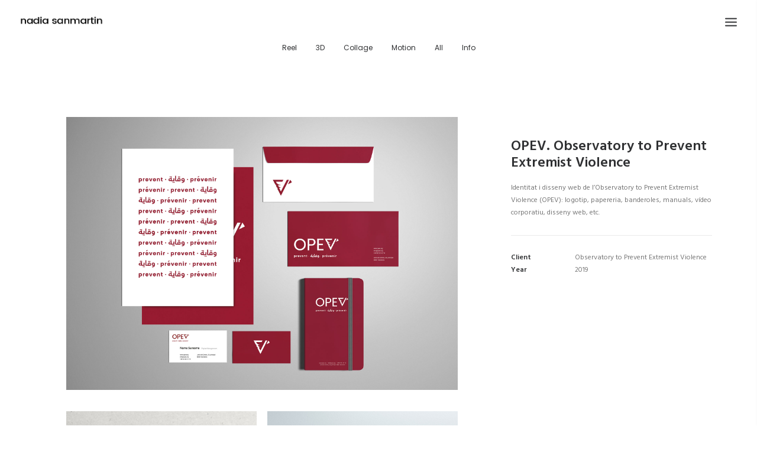

--- FILE ---
content_type: text/html; charset=UTF-8
request_url: https://www.nadiasanmartin.com/portfolio/opev/
body_size: 11687
content:
<!DOCTYPE html>
<html class="no-touch" lang="ca" prefix="og: http://ogp.me/ns#" xmlns="http://www.w3.org/1999/xhtml">
<head>
<meta http-equiv="Content-Type" content="text/html; charset=UTF-8">
<meta name="viewport" content="width=device-width, initial-scale=1">
<link rel="profile" href="http://gmpg.org/xfn/11">
<link rel="pingback" href="https://www.nadiasanmartin.com/xmlrpc.php">
<title>OPEV. Observatory to Prevent Extremist Violence - NADIA SANMARTIN</title>

<!-- This site is optimized with the Yoast SEO plugin v7.1 - https://yoast.com/wordpress/plugins/seo/ -->
<link rel="canonical" href="https://www.nadiasanmartin.com/portfolio/opev/" />
<meta property="og:locale" content="ca_ES" />
<meta property="og:locale:alternate" content="es_ES" />
<meta property="og:type" content="article" />
<meta property="og:title" content="OPEV. Observatory to Prevent Extremist Violence - NADIA SANMARTIN" />
<meta property="og:description" content="Identitat i disseny web de l&#039;Observatory to Prevent Extremist Violence (OPEV): logotip, papereria, banderoles, manuals, vídeo corporatiu, disseny web, etc." />
<meta property="og:url" content="https://www.nadiasanmartin.com/portfolio/opev/" />
<meta property="og:site_name" content="NADIA SANMARTIN" />
<meta property="og:image" content="https://www.nadiasanmartin.com/wp-content/uploads/Nadia_Sanmartin_Opev_17.jpg" />
<meta property="og:image:secure_url" content="https://www.nadiasanmartin.com/wp-content/uploads/Nadia_Sanmartin_Opev_17.jpg" />
<meta property="og:image:width" content="1200" />
<meta property="og:image:height" content="1200" />
<meta name="twitter:card" content="summary_large_image" />
<meta name="twitter:description" content="Identitat i disseny web de l&#039;Observatory to Prevent Extremist Violence (OPEV): logotip, papereria, banderoles, manuals, vídeo corporatiu, disseny web, etc." />
<meta name="twitter:title" content="OPEV. Observatory to Prevent Extremist Violence - NADIA SANMARTIN" />
<meta name="twitter:image" content="https://www.nadiasanmartin.com/wp-content/uploads/Nadia_Sanmartin_Opev_17.jpg" />
<!-- / Yoast SEO plugin. -->

<link rel='dns-prefetch' href='//fonts.googleapis.com' />
<link rel='dns-prefetch' href='//s.w.org' />
<link rel="alternate" type="application/rss+xml" title="NADIA SANMARTIN &raquo; canal d&#039;informació" href="https://www.nadiasanmartin.com/feed/" />
<link rel="alternate" type="application/rss+xml" title="NADIA SANMARTIN &raquo; Canal dels comentaris" href="https://www.nadiasanmartin.com/comments/feed/" />
		<script type="text/javascript">
			window._wpemojiSettings = {"baseUrl":"https:\/\/s.w.org\/images\/core\/emoji\/11\/72x72\/","ext":".png","svgUrl":"https:\/\/s.w.org\/images\/core\/emoji\/11\/svg\/","svgExt":".svg","source":{"concatemoji":"https:\/\/www.nadiasanmartin.com\/wp-includes\/js\/wp-emoji-release.min.js?ver=4.9.28"}};
			!function(e,a,t){var n,r,o,i=a.createElement("canvas"),p=i.getContext&&i.getContext("2d");function s(e,t){var a=String.fromCharCode;p.clearRect(0,0,i.width,i.height),p.fillText(a.apply(this,e),0,0);e=i.toDataURL();return p.clearRect(0,0,i.width,i.height),p.fillText(a.apply(this,t),0,0),e===i.toDataURL()}function c(e){var t=a.createElement("script");t.src=e,t.defer=t.type="text/javascript",a.getElementsByTagName("head")[0].appendChild(t)}for(o=Array("flag","emoji"),t.supports={everything:!0,everythingExceptFlag:!0},r=0;r<o.length;r++)t.supports[o[r]]=function(e){if(!p||!p.fillText)return!1;switch(p.textBaseline="top",p.font="600 32px Arial",e){case"flag":return s([55356,56826,55356,56819],[55356,56826,8203,55356,56819])?!1:!s([55356,57332,56128,56423,56128,56418,56128,56421,56128,56430,56128,56423,56128,56447],[55356,57332,8203,56128,56423,8203,56128,56418,8203,56128,56421,8203,56128,56430,8203,56128,56423,8203,56128,56447]);case"emoji":return!s([55358,56760,9792,65039],[55358,56760,8203,9792,65039])}return!1}(o[r]),t.supports.everything=t.supports.everything&&t.supports[o[r]],"flag"!==o[r]&&(t.supports.everythingExceptFlag=t.supports.everythingExceptFlag&&t.supports[o[r]]);t.supports.everythingExceptFlag=t.supports.everythingExceptFlag&&!t.supports.flag,t.DOMReady=!1,t.readyCallback=function(){t.DOMReady=!0},t.supports.everything||(n=function(){t.readyCallback()},a.addEventListener?(a.addEventListener("DOMContentLoaded",n,!1),e.addEventListener("load",n,!1)):(e.attachEvent("onload",n),a.attachEvent("onreadystatechange",function(){"complete"===a.readyState&&t.readyCallback()})),(n=t.source||{}).concatemoji?c(n.concatemoji):n.wpemoji&&n.twemoji&&(c(n.twemoji),c(n.wpemoji)))}(window,document,window._wpemojiSettings);
		</script>
		<style type="text/css">
img.wp-smiley,
img.emoji {
	display: inline !important;
	border: none !important;
	box-shadow: none !important;
	height: 1em !important;
	width: 1em !important;
	margin: 0 .07em !important;
	vertical-align: -0.1em !important;
	background: none !important;
	padding: 0 !important;
}
</style>
<link rel='stylesheet' id='ht_ctc_main_css-css'  href='https://www.nadiasanmartin.com/wp-content/plugins/click-to-chat-for-whatsapp/new/inc/assets/css/main.css?ver=4.26' type='text/css' media='all' />
<link rel='stylesheet' id='contact-form-7-css'  href='https://www.nadiasanmartin.com/wp-content/plugins/contact-form-7/includes/css/styles.css?ver=4.4.1' type='text/css' media='all' />
<link rel='stylesheet' id='uncode-style-css'  href='https://www.nadiasanmartin.com/wp-content/themes/uncode/library/css/style.css?ver=1543133334' type='text/css' media='all' />
<style id='uncode-style-inline-css' type='text/css'>

@media (min-width: 960px) { .limit-width { max-width: 1200px; margin: auto;}}
@media (min-width: 960px) { .main-header, .vmenu-container { width: 300px; }}
@media (min-width: 960px) { .vmenu-container { transform: translateX(0px); -webkit-transform: translateX(0px); -ms-transform: translateX(0px);}} .off-opened .vmenu-container { transform: translateX(-300px); -webkit-transform: translateX(-300px); -ms-transform: translateX(-300px);}
@media (min-width: 960px) { .off-opened .row-offcanvas, .off-opened .main-container { transform: translateX(-300px); -webkit-transform: translateX(-300px); -ms-transform: translateX(-300px);}}
@media (min-width: 960px) { .firefox .main-header, .ie .main-header { clip: rect(0px, 0px, 9999px, -300px); } }
</style>
<link rel='stylesheet' id='uncode-icons-css'  href='https://www.nadiasanmartin.com/wp-content/themes/uncode/library/css/uncode-icons.css?ver=1543133334' type='text/css' media='all' />
<link rel='stylesheet' id='uncode-custom-style-css'  href='https://www.nadiasanmartin.com/wp-content/themes/uncode/library/css/style-custom.css?ver=1543133334' type='text/css' media='all' />
<link rel='stylesheet' id='uncodefont-google-css'  href='//fonts.googleapis.com/css?family=Poppins%3A300%2Cregular%2C500%2C600%2C700%7CHind%3A300%2Cregular%2C500%2C600%2C700%7CChivo%3Aregular%2Citalic%2C900%2C900italic%7CInconsolata%3Aregular%2C700&#038;subset=devanagari%2Clatin-ext%2Clatin&#038;ver=1.3.1' type='text/css' media='all' />
<link rel='stylesheet' id='uncode-woocommerce-css'  href='https://www.nadiasanmartin.com/wp-content/themes/uncode/library/css/woocommerce.css?ver=1138255011' type='text/css' media='all' />
<script type='text/javascript' src='https://www.nadiasanmartin.com/wp-includes/js/jquery/jquery.js?ver=1.12.4'></script>
<script type='text/javascript' src='https://www.nadiasanmartin.com/wp-includes/js/jquery/jquery-migrate.min.js?ver=1.4.1'></script>
<script type='text/javascript'>
/* <![CDATA[ */
var wc_add_to_cart_params = {"ajax_url":"\/wp-admin\/admin-ajax.php","wc_ajax_url":"\/portfolio\/opev\/?wc-ajax=%%endpoint%%","i18n_view_cart":"View Cart","cart_url":"","is_cart":"","cart_redirect_after_add":"no"};
/* ]]> */
</script>
<script type='text/javascript' src='//www.nadiasanmartin.com/wp-content/plugins/woocommerce/assets/js/frontend/add-to-cart.min.js?ver=2.5.5'></script>
<script type='text/javascript' src='https://www.nadiasanmartin.com/wp-content/plugins/uncode-js_composer/assets/js/vendors/woocommerce-add-to-cart.js?ver=4.11.2'></script>
<script type='text/javascript'>
var mejsL10n = {"language":"ca","strings":{"mejs.install-flash":"Esteu utilitzant un navegador que no t\u00e9 Flash actiu o instal\u00b7lat. Activeu el component del reproductor Flash o descarregueu l'\u00faltima versi\u00f3 des de https:\/\/get.adobe.com\/flashplayer\/","mejs.fullscreen-off":"Tanca la pantalla completa","mejs.fullscreen-on":"V\u00e9s a la pantalla completa","mejs.download-video":"Baixa el v\u00eddeo","mejs.fullscreen":"Pantalla completa","mejs.time-jump-forward":["Salteu avant %1 segons","Salta cap endavant %1 segons"],"mejs.loop":"Commuta el bucle","mejs.play":"Reprodueix","mejs.pause":"Pausa","mejs.close":"Tanca","mejs.time-slider":"Control de temps","mejs.time-help-text":"Feu servir les tecles de fletxa esquerra\/dreta per avan\u00e7ar un segon, i les tecles de fletxa cap amunt\/cap avall per avan\u00e7ar deu segons.","mejs.time-skip-back":["Salta enrere 1 segon","Salta enrere %1 segons"],"mejs.captions-subtitles":"T\u00edtols\/subt\u00edtols","mejs.captions-chapters":"Cap\u00edtols","mejs.none":"Cap","mejs.mute-toggle":"Commuta el silenci","mejs.volume-help-text":"Fe servir les tecles de fletxa cap amunt\/cap avall per incrementar o disminuir el volum.","mejs.unmute":"Activa el so","mejs.mute":"Desactiva el so","mejs.volume-slider":"Control de volum","mejs.video-player":"Reproductor de v\u00eddeo","mejs.audio-player":"Reproductor d'\u00e0udio","mejs.ad-skip":"Salta l'anunci","mejs.ad-skip-info":["Salta en 1 segon","Salta en %1 segons"],"mejs.source-chooser":"Selector d'origen","mejs.stop":"Atura","mejs.speed-rate":"Taxa de velocitat","mejs.live-broadcast":"Transmissi\u00f3 en directe","mejs.afrikaans":"Afrikaans","mejs.albanian":"Alban\u00e8s","mejs.arabic":"\u00c0rab","mejs.belarusian":"Bielor\u00fas","mejs.bulgarian":"B\u00falgar","mejs.catalan":"Catal\u00e0","mejs.chinese":"Xin\u00e8s","mejs.chinese-simplified":"Xin\u00e8s (simplificat)","mejs.chinese-traditional":"Xin\u00e8s (tradicional)","mejs.croatian":"Croat","mejs.czech":"Txec","mejs.danish":"Dan\u00e8s","mejs.dutch":"Neerland\u00e8s","mejs.english":"Angl\u00e8s","mejs.estonian":"Estoni\u00e0","mejs.filipino":"Filip\u00ed","mejs.finnish":"Fin\u00e8s","mejs.french":"Franc\u00e8s","mejs.galician":"Gallec","mejs.german":"Alemany","mejs.greek":"Grec","mejs.haitian-creole":"Crioll haiti\u00e0","mejs.hebrew":"Hebreu","mejs.hindi":"Hindi","mejs.hungarian":"Hongar\u00e8s","mejs.icelandic":"Island\u00e8s","mejs.indonesian":"Indonesi","mejs.irish":"Irland\u00e8s","mejs.italian":"Itali\u00e0","mejs.japanese":"Japon\u00e8s","mejs.korean":"Core\u00e0","mejs.latvian":"Let\u00f3","mejs.lithuanian":"Litu\u00e0","mejs.macedonian":"Macedoni","mejs.malay":"Malai","mejs.maltese":"Malt\u00e8s","mejs.norwegian":"Noruec","mejs.persian":"Persa","mejs.polish":"Polon\u00e8s","mejs.portuguese":"Portugu\u00e8s","mejs.romanian":"Roman\u00e8s","mejs.russian":"Rus","mejs.serbian":"Serbi","mejs.slovak":"Eslovac","mejs.slovenian":"Eslov\u00e8","mejs.spanish":"Espanyol","mejs.swahili":"Suahili","mejs.swedish":"Suec","mejs.tagalog":"Tagal","mejs.thai":"Tailand\u00e8s","mejs.turkish":"Turc","mejs.ukrainian":"Ucra\u00efn\u00e8s","mejs.vietnamese":"Vietnamita","mejs.welsh":"Gal\u00b7l\u00e8s","mejs.yiddish":"Jiddisch"}};
</script>
<script type='text/javascript' src='https://www.nadiasanmartin.com/wp-includes/js/mediaelement/mediaelement-and-player.min.js?ver=4.2.6-78496d1'></script>
<script type='text/javascript' src='https://www.nadiasanmartin.com/wp-includes/js/mediaelement/mediaelement-migrate.min.js?ver=4.9.28'></script>
<script type='text/javascript'>
/* <![CDATA[ */
var _wpmejsSettings = {"pluginPath":"\/wp-includes\/js\/mediaelement\/","classPrefix":"mejs-","stretching":"responsive"};
/* ]]> */
</script>
<script type='text/javascript' src='https://www.nadiasanmartin.com/wp-content/themes/uncode/library/js/init.js?ver=1543133334'></script>
<link rel='https://api.w.org/' href='https://www.nadiasanmartin.com/wp-json/' />
<link rel="EditURI" type="application/rsd+xml" title="RSD" href="https://www.nadiasanmartin.com/xmlrpc.php?rsd" />
<link rel="wlwmanifest" type="application/wlwmanifest+xml" href="https://www.nadiasanmartin.com/wp-includes/wlwmanifest.xml" /> 
<meta name="generator" content="WordPress 4.9.28" />
<meta name="generator" content="WooCommerce 2.5.5" />
<link rel='shortlink' href='https://www.nadiasanmartin.com/?p=51213' />
<link rel="alternate" type="application/json+oembed" href="https://www.nadiasanmartin.com/wp-json/oembed/1.0/embed?url=https%3A%2F%2Fwww.nadiasanmartin.com%2Fportfolio%2Fopev%2F" />
<link rel="alternate" type="text/xml+oembed" href="https://www.nadiasanmartin.com/wp-json/oembed/1.0/embed?url=https%3A%2F%2Fwww.nadiasanmartin.com%2Fportfolio%2Fopev%2F&#038;format=xml" />
<link rel="alternate" type="application/rss+xml" title="NADIA SANMARTIN GeoRSS-Feed" href="https://www.nadiasanmartin.com/wp-content/plugins/leaflet-maps-marker-pro/leaflet-georss.php?layer=all" />
<link rel="alternate" href="https://www.nadiasanmartin.com/portfolio/opev/" hreflang="ca" />
<link rel="alternate" href="https://www.nadiasanmartin.com/es/portfolio/opev-es/" hreflang="es" />
<!--[if lte IE 9]><link rel="stylesheet" type="text/css" href="https://www.nadiasanmartin.com/wp-content/plugins/uncode-js_composer/assets/css/vc_lte_ie9.min.css" media="screen"><![endif]--><!--[if IE  8]><link rel="stylesheet" type="text/css" href="https://www.nadiasanmartin.com/wp-content/plugins/uncode-js_composer/assets/css/vc-ie8.min.css" media="screen"><![endif]--><link rel="icon" href="https://www.nadiasanmartin.com/wp-content/uploads/cropped-favi-32x32.png" sizes="32x32" />
<link rel="icon" href="https://www.nadiasanmartin.com/wp-content/uploads/cropped-favi-192x192.png" sizes="192x192" />
<link rel="apple-touch-icon-precomposed" href="https://www.nadiasanmartin.com/wp-content/uploads/cropped-favi-180x180.png" />
<meta name="msapplication-TileImage" content="https://www.nadiasanmartin.com/wp-content/uploads/cropped-favi-270x270.png" />
		<style type="text/css" id="wp-custom-css">
			.style-light .btn-default {
    color: #000 !important;
    background-color: transparent !important;
    border-color: #000 !important;
}

.footer-scroll-top i {
    border-radius: 0px;
    width: 2em;
    height: 2em;
    line-height: 2em;
}

.style-light .btn-default:hover {
    color: #fff !important;
    background-color: #000 !important;
    border-color: #000 !important;
}
		</style>
	<style type="text/css" data-type="vc_custom-css">.row-navigation {
    display: none;
}

.main-container {
    margin-bottom: 100px;
}</style><noscript><style type="text/css"> .wpb_animate_when_almost_visible { opacity: 1; }</style></noscript></head>
<body class="portfolio-template-default single single-portfolio postid-51213  style-color-xsdn-bg smooth-scroller menu-offcanvas vmenu-top vmenu-center vmenu-position-right header-full-width main-center-align wpb-js-composer js-comp-ver-4.11.2 vc_responsive">
		
	<div class="box-wrapper">
		<div class="box-container">
		<script type="text/javascript">UNCODE.initBox();</script>
		<div class="menu-wrapper menu-shrink menu-sticky">
													<div id="masthead" class="navbar menu-primary menu-light submenu-dark menu-transparent style-light-original menu-absolute menu-with-logo">
														<div class="menu-container menu-hide style-color-xsdn-bg menu-no-borders menu-shadows force-no-shadows">
															<div class="row-menu row-offcanvas">
																<div class="row-menu-inner row-brand">
																	<div class="col-lg-0 logo-container megamenu-diff middle">
																		<div id="main-logo" class="navbar-header style-light">
																			<a href="https://www.nadiasanmartin.com/" class="navbar-brand" data-minheight="14"><div class="logo-image logo-light" data-maxheight="20" style="height: 20px;"><img src="http://www.nadiasanmartin.com/wp-content/uploads/logo_nadia_sanmartin_n.png" alt="logo" width="1" height="1" class="img-responsive" /></div><div class="logo-image logo-dark" data-maxheight="20" style="height: 20px;display:none;"><img src="http://www.nadiasanmartin.com/wp-content/uploads/logo_nadia_sanmartin_b.png" alt="logo" width="1" height="1" class="img-responsive" /></div></a>
																		</div>
																		<div class="mmb-container"><div class="mobile-menu-button menu-button-offcanvas mobile-menu-button-light lines-button x2 trigger-overlay" ><span class="lines"></span></div></div>
																	</div>
																</div>
															</div>
														</div>
													</div>
												</div><div class="main-header">
													<div class="vmenu-container menu-container  menu-primary menu-light submenu-light style-light-original style-color-xsdn-bg menu-no-borders menu-shadows force-no-shadows menu-no-arrows">
														<div class="row row-parent"><div class="row-inner expand">
																<div class="main-menu-container">
																	<div class="row-inner expand">
																		<div class="menu-sidebar navbar-main">
																			<div class="menu-sidebar-inner">
																				<div class="menu-accordion"><ul id="menu-menu-principal-cat" class="menu-primary-inner menu-smart sm sm-vertical"><li id="menu-item-53314" class="menu-item menu-item-type-post_type menu-item-object-page menu-item-53314 menu-item-link"><a title="Reel" href="https://www.nadiasanmartin.com/reel/">Reel<i class="fa fa-angle-right fa-dropdown"></i></a></li>
<li id="menu-item-52791" class="menu-item menu-item-type-post_type menu-item-object-page menu-item-52791 menu-item-link"><a title="3D" href="https://www.nadiasanmartin.com/3d/">3D<i class="fa fa-angle-right fa-dropdown"></i></a></li>
<li id="menu-item-51689" class="menu-item menu-item-type-post_type menu-item-object-page menu-item-51689 menu-item-link"><a title="Collage" href="https://www.nadiasanmartin.com/digital-collage/">Collage<i class="fa fa-angle-right fa-dropdown"></i></a></li>
<li id="menu-item-50285" class="menu-item menu-item-type-post_type menu-item-object-page menu-item-50285 menu-item-link"><a title="Motion" href="https://www.nadiasanmartin.com/motion/">Motion<i class="fa fa-angle-right fa-dropdown"></i></a></li>
<li id="menu-item-50302" class="menu-item menu-item-type-post_type menu-item-object-page menu-item-50302 menu-item-link"><a title="All" href="https://www.nadiasanmartin.com/all/">All<i class="fa fa-angle-right fa-dropdown"></i></a></li>
<li id="menu-item-49212" class="menu-item menu-item-type-post_type menu-item-object-page menu-item-49212 menu-item-link"><a title="Info" href="https://www.nadiasanmartin.com/about-me/">Info<i class="fa fa-angle-right fa-dropdown"></i></a></li>
</ul></div>
													 						</div>
												 						</div>
												 					</div><div class="row-inner restrict">
												 						<div class="menu-sidebar">
												 							<div class="menu-sidebar-inner">
																				<div class="menu-accordion"><ul id="menu-idioma-catala-2" class="menu-smart sm sm-vertical"><li class="menu-item menu-item-type-custom menu-item-object-custom menu-item-50735 menu-item-link"><a title="&lt;font style=&quot;text-transform: capitalize;text-decoration: underline&quot;&gt;Català&lt;/font&gt;" href="#"><font style="text-transform: capitalize;text-decoration: underline">Català</font><i class="fa fa-angle-right fa-dropdown"></i></a></li>
<li class="menu-item menu-item-type-custom menu-item-object-custom menu-item-50734 menu-item-link"><a title="&lt;font style=&quot;text-transform: capitalize;&quot;&gt;Castellano&lt;/font&gt;" href="http://www.nadiasanmartin.com/es/inicio/"><font style="text-transform: capitalize;">Castellano</font><i class="fa fa-angle-right fa-dropdown"></i></a></li>
</ul></div><div class="nav navbar-nav navbar-social"><ul class="menu-smart sm menu-social mobile-hidden tablet-hidden"><li class="menu-item-link social-icon tablet-hidden mobile-hidden social-102531"><a href="https://www.instagram.com/nadia__sanmartin/" target="_blank"><i class="fa fa-instagram"></i></a></li></ul></div><div class="mobile-hidden tablet-hidden vmenu-footer style-light"><p>© Nadia Sanmartin<br />info@nadiasanmartin.com</p>
</div></div>
																		</div>
																	</div></div>
															</div>
														</div>
													</div>
												</div>			<script type="text/javascript">UNCODE.fixMenuHeight();</script>
			<div class="main-wrapper">
				<div class="main-container">
					<div class="page-wrapper">
						<div class="sections-container"><div id="page-header"><div class="header-wrapper header-uncode-block">
									<div data-parent="true" class="style-color-xsdn-bg border-color-gyho-color row-container with-parallax mobile-hidden boomapps_vcrow" style="border-style: solid;"><div class="row-background background-element" style="opacity: 1;">
											<div class="background-wrapper">
												<div class="background-inner"></div>
												<div class="block-bg-overlay style-color-wayh-bg" style="opacity: 0;"></div>
											</div>
										</div><div class="row quad-top-padding double-bottom-padding single-h-padding full-width row-parent row-header"><div class="row-inner"><div class="pos-top pos-center align_center column_parent col-lg-12 boomapps_vccolumn mobile-hidden single-internal-gutter"><div class="uncol style-light font-762333 unexpand"  ><div class="uncoltable"><div class="uncell  boomapps_vccolumn no-block-padding"><div class="uncont"><div class="vc_wp_custommenu wpb_content_element menu"><div class="widget widget_nav_menu"><div class="menu-menu-principal-cat-container"><ul id="menu-menu-principal-cat-1" class="menu-smart sm menu-horizontal"><li class="menu-item menu-item-type-post_type menu-item-object-page menu-item-53314"><a href="https://www.nadiasanmartin.com/reel/">Reel</a></li>
<li class="menu-item menu-item-type-post_type menu-item-object-page menu-item-52791"><a href="https://www.nadiasanmartin.com/3d/">3D</a></li>
<li class="menu-item menu-item-type-post_type menu-item-object-page menu-item-51689"><a href="https://www.nadiasanmartin.com/digital-collage/">Collage</a></li>
<li class="menu-item menu-item-type-post_type menu-item-object-page menu-item-50285"><a href="https://www.nadiasanmartin.com/motion/">Motion</a></li>
<li class="menu-item menu-item-type-post_type menu-item-object-page menu-item-50302"><a href="https://www.nadiasanmartin.com/all/">All</a></li>
<li class="menu-item menu-item-type-post_type menu-item-object-page menu-item-49212"><a href="https://www.nadiasanmartin.com/about-me/">Info</a></li>
</ul></div></div></div></div></div></div></div></div><script id="script-187613" type="text/javascript">UNCODE.initRow(document.getElementById("script-187613"));</script></div></div></div><div data-parent="true" class="style-color-xsdn-bg border-color-gyho-color row-container with-parallax desktop-hidden tablet-hidden boomapps_vcrow" style="border-style: solid;"><div class="row-background background-element" style="opacity: 1;">
											<div class="background-wrapper">
												<div class="background-inner"></div>
												<div class="block-bg-overlay style-color-wayh-bg" style="opacity: 0;"></div>
											</div>
										</div><div class="row no-top-padding no-bottom-padding single-h-padding full-width row-parent row-header"><div class="row-inner"><div class="pos-top pos-center align_center column_parent col-lg-12 boomapps_vccolumn mobile-hidden single-internal-gutter"><div class="uncol style-light font-762333 unexpand"  ><div class="uncoltable"><div class="uncell  boomapps_vccolumn no-block-padding"><div class="uncont"></div></div></div></div></div><script id="script-179061" type="text/javascript">UNCODE.initRow(document.getElementById("script-179061"));</script></div></div></div></div></div><script type="text/javascript">UNCODE.initHeader();</script><div class="page-body style-color-xsdn-bg">
					<div class="portfolio-wrapper">
						<div class="portfolio-body"><div class="row-container">
			        				<div class="row row-parent col-std-gutter no-top-padding no-bottom-padding limit-width">
												<div class="row-inner">
													<div class="col-lg-8">
									<div data-parent="true" class="row-container boomapps_vcrow"><div class="row unequal col-half-gutter single-top-padding single-bottom-padding single-h-padding full-width row-parent"><div class="row-inner"><div class="pos-middle pos-center align_left column_parent col-lg-12 boomapps_vccolumn no-internal-gutter"><div class="uncol style-light"  ><div class="uncoltable"><div class="uncell  boomapps_vccolumn no-block-padding"><div class="uncont"><div class="uncode-single-media  text-left"><div class="single-wrapper" style="max-width: 100%;"><!DOCTYPE html PUBLIC "-//W3C//DTD HTML 4.0 Transitional//EN" "http://www.w3.org/TR/REC-html40/loose.dtd">
<html><body><div class="tmb tmb-light tmb-media-first tmb-media-last tmb-content-overlay tmb-no-bg">
						<div class="t-inside"><div class="t-entry-visual" tabindex="0"><div class="t-entry-visual-tc"><div class="uncode-single-media-wrapper"><div class="dummy" style="padding-top: 70%;"></div><a tabindex="-1" href="http://www.nadiasanmartin.com/wp-content/uploads/Nadia_Sanmartin_Opev_01.jpg" class="pushed" data-active="1" data-lbox="ilightbox_single-841363" data-options="width:2000,height:1400,thumbnail: 'http://www.nadiasanmartin.com/wp-content/uploads/Nadia_Sanmartin_Opev_01.jpg'">
										<img src="http://www.nadiasanmartin.com/wp-content/uploads/Nadia_Sanmartin_Opev_01.jpg" width="2000" height="1400" alt=""></a></div>
								</div>
							</div></div>
					</div></body></html>
</div></div></div></div></div></div></div><script id="script-116494" type="text/javascript">UNCODE.initRow(document.getElementById("script-116494"));</script></div></div></div><div data-parent="true" class="row-container boomapps_vcrow"><div class="row unequal col-half-gutter no-top-padding single-bottom-padding single-h-padding full-width row-parent"><div class="row-inner"><div class="pos-middle pos-center align_left column_parent col-lg-6 boomapps_vccolumn no-internal-gutter"><div class="uncol style-light"  ><div class="uncoltable"><div class="uncell  boomapps_vccolumn no-block-padding"><div class="uncont"><div class="uncode-single-media  text-left"><div class="single-wrapper" style="max-width: 100%;"><!DOCTYPE html PUBLIC "-//W3C//DTD HTML 4.0 Transitional//EN" "http://www.w3.org/TR/REC-html40/loose.dtd">
<html><body><div class="tmb tmb-light tmb-media-first tmb-media-last tmb-content-overlay tmb-no-bg">
						<div class="t-inside"><div class="t-entry-visual" tabindex="0"><div class="t-entry-visual-tc"><div class="uncode-single-media-wrapper"><div class="dummy" style="padding-top: 67.43%;"></div><a tabindex="-1" href="http://www.nadiasanmartin.com/wp-content/uploads/Nadia_Sanmartin_Opev_02-uai-1440x971.jpg" class="pushed" data-active="1" data-lbox="ilightbox_single-841363" data-options="width:1500,height:1011,thumbnail: 'http://www.nadiasanmartin.com/wp-content/uploads/Nadia_Sanmartin_Opev_02-uai-1440x971.jpg'">
										<img src="http://www.nadiasanmartin.com/wp-content/uploads/Nadia_Sanmartin_Opev_02-uai-1440x971.jpg" width="1440" height="971" alt=""></a></div>
								</div>
							</div></div>
					</div></body></html>
</div></div></div></div></div></div></div><div class="pos-top pos-center align_left column_parent col-lg-6 boomapps_vccolumn single-internal-gutter"><div class="uncol style-light"  ><div class="uncoltable"><div class="uncell  boomapps_vccolumn no-block-padding"><div class="uncont"><div class="uncode-single-media  text-left"><div class="single-wrapper" style="max-width: 100%;"><!DOCTYPE html PUBLIC "-//W3C//DTD HTML 4.0 Transitional//EN" "http://www.w3.org/TR/REC-html40/loose.dtd">
<html><body><div class="tmb tmb-light tmb-media-first tmb-media-last tmb-content-overlay tmb-no-bg">
						<div class="t-inside"><div class="t-entry-visual" tabindex="0"><div class="t-entry-visual-tc"><div class="uncode-single-media-wrapper"><div class="dummy" style="padding-top: 67.43%;"></div><a tabindex="-1" href="http://www.nadiasanmartin.com/wp-content/uploads/Nadia_Sanmartin_Opev_03-uai-1440x971.jpg" class="pushed" data-active="1" data-lbox="ilightbox_single-841363" data-options="width:1500,height:1011,thumbnail: 'http://www.nadiasanmartin.com/wp-content/uploads/Nadia_Sanmartin_Opev_03-uai-1440x971.jpg'">
										<img src="http://www.nadiasanmartin.com/wp-content/uploads/Nadia_Sanmartin_Opev_03-uai-1440x971.jpg" width="1440" height="971" alt=""></a></div>
								</div>
							</div></div>
					</div></body></html>
</div></div></div></div></div></div></div><script id="script-127031" type="text/javascript">UNCODE.initRow(document.getElementById("script-127031"));</script></div></div></div><div data-parent="true" class="row-container boomapps_vcrow"><div class="row unequal col-half-gutter no-top-padding single-bottom-padding single-h-padding full-width row-parent"><div class="row-inner"><div class="pos-middle pos-center align_left column_parent col-lg-12 boomapps_vccolumn no-internal-gutter"><div class="uncol style-light"  ><div class="uncoltable"><div class="uncell  boomapps_vccolumn no-block-padding"><div class="uncont"><div class="uncode-single-media  text-left"><div class="single-wrapper" style="max-width: 100%;"><!DOCTYPE html PUBLIC "-//W3C//DTD HTML 4.0 Transitional//EN" "http://www.w3.org/TR/REC-html40/loose.dtd">
<html><body><div class="tmb tmb-light tmb-media-first tmb-media-last tmb-content-overlay tmb-no-bg">
						<div class="t-inside"><div class="t-entry-visual" tabindex="0"><div class="t-entry-visual-tc"><div class="uncode-single-media-wrapper">
										<img src="http://www.nadiasanmartin.com/wp-content/uploads/Nadia_Sanmartin_web_Opev_01.jpg" width="2000" height="1282" alt=""></div>
								</div>
							</div></div>
					</div></body></html>
</div></div></div></div></div></div></div><script id="script-126169" type="text/javascript">UNCODE.initRow(document.getElementById("script-126169"));</script></div></div></div><div data-parent="true" class="row-container boomapps_vcrow"><div class="row unequal col-half-gutter no-top-padding single-bottom-padding single-h-padding full-width row-parent"><div class="row-inner"><div class="pos-middle pos-center align_left column_parent col-lg-12 boomapps_vccolumn no-internal-gutter"><div class="uncol style-light"  ><div class="uncoltable"><div class="uncell  boomapps_vccolumn no-block-padding"><div class="uncont"><div class="uncode-single-media  text-left"><div class="single-wrapper" style="max-width: 100%;"><!DOCTYPE html PUBLIC "-//W3C//DTD HTML 4.0 Transitional//EN" "http://www.w3.org/TR/REC-html40/loose.dtd">
<html><body><div class="tmb tmb-light tmb-media-first tmb-media-last tmb-content-overlay tmb-no-bg">
						<div class="t-inside"><div class="t-entry-visual" tabindex="0"><div class="t-entry-visual-tc"><div class="uncode-single-media-wrapper">
										<img src="http://www.nadiasanmartin.com/wp-content/uploads/Nadia_Sanmartin_web_Opev_02.jpg" width="2000" height="1280" alt=""></div>
								</div>
							</div></div>
					</div></body></html>
</div></div></div></div></div></div></div><script id="script-165529" type="text/javascript">UNCODE.initRow(document.getElementById("script-165529"));</script></div></div></div><div data-parent="true" class="row-container boomapps_vcrow"><div class="row unequal col-half-gutter no-top-padding single-bottom-padding single-h-padding full-width row-parent"><div class="row-inner"><div class="pos-middle pos-center align_left column_parent col-lg-12 boomapps_vccolumn no-internal-gutter"><div class="uncol style-light"  ><div class="uncoltable"><div class="uncell  boomapps_vccolumn no-block-padding"><div class="uncont"><div class="uncode-single-media  text-left"><div class="single-wrapper" style="max-width: 100%;"><!DOCTYPE html PUBLIC "-//W3C//DTD HTML 4.0 Transitional//EN" "http://www.w3.org/TR/REC-html40/loose.dtd">
<html><body><div class="tmb tmb-light tmb-media-first tmb-media-last tmb-content-overlay tmb-no-bg">
						<div class="t-inside"><div class="t-entry-visual" tabindex="0"><div class="t-entry-visual-tc"><div class="uncode-single-media-wrapper"><div class="dummy" style="padding-top: 69.2%;"></div><a tabindex="-1" href="http://www.nadiasanmartin.com/wp-content/uploads/Nadia_Sanmartin_Opev_04.jpg" class="pushed" data-active="1" data-lbox="ilightbox_single-841363" data-options="width:2000,height:1384,thumbnail: 'http://www.nadiasanmartin.com/wp-content/uploads/Nadia_Sanmartin_Opev_04.jpg'">
										<img src="http://www.nadiasanmartin.com/wp-content/uploads/Nadia_Sanmartin_Opev_04.jpg" width="2000" height="1384" alt=""></a></div>
								</div>
							</div></div>
					</div></body></html>
</div></div></div></div></div></div></div><script id="script-210503" type="text/javascript">UNCODE.initRow(document.getElementById("script-210503"));</script></div></div></div><div data-parent="true" class="row-container boomapps_vcrow"><div class="row unequal col-half-gutter no-top-padding single-bottom-padding single-h-padding full-width row-parent"><div class="row-inner"><div class="pos-middle pos-center align_left column_parent col-lg-12 boomapps_vccolumn no-internal-gutter"><div class="uncol style-light"  ><div class="uncoltable"><div class="uncell  boomapps_vccolumn no-block-padding"><div class="uncont"><div class="uncode-single-media  text-left"><div class="single-wrapper" style="max-width: 100%;"><!DOCTYPE html PUBLIC "-//W3C//DTD HTML 4.0 Transitional//EN" "http://www.w3.org/TR/REC-html40/loose.dtd">
<html><body><div class="tmb tmb-light tmb-media-first tmb-media-last tmb-content-overlay tmb-no-bg">
						<div class="t-inside"><div class="t-entry-visual" tabindex="0"><div class="t-entry-visual-tc"><div class="uncode-single-media-wrapper"><div class="dummy" style="padding-top: 69.2%;"></div><a tabindex="-1" href="http://www.nadiasanmartin.com/wp-content/uploads/Nadia_Sanmartin_Opev_05.jpg" class="pushed" data-active="1" data-lbox="ilightbox_single-841363" data-options="width:2000,height:1384,thumbnail: 'http://www.nadiasanmartin.com/wp-content/uploads/Nadia_Sanmartin_Opev_05.jpg'">
										<img src="http://www.nadiasanmartin.com/wp-content/uploads/Nadia_Sanmartin_Opev_05.jpg" width="2000" height="1384" alt=""></a></div>
								</div>
							</div></div>
					</div></body></html>
</div></div></div></div></div></div></div><script id="script-138087" type="text/javascript">UNCODE.initRow(document.getElementById("script-138087"));</script></div></div></div><div data-parent="true" class="row-container boomapps_vcrow"><div class="row unequal col-half-gutter no-top-padding single-bottom-padding single-h-padding full-width row-parent"><div class="row-inner"><div class="pos-middle pos-center align_left column_parent col-lg-6 boomapps_vccolumn no-internal-gutter"><div class="uncol style-light"  ><div class="uncoltable"><div class="uncell  boomapps_vccolumn no-block-padding"><div class="uncont"><div class="uncode-single-media  text-left"><div class="single-wrapper" style="max-width: 100%;"><!DOCTYPE html PUBLIC "-//W3C//DTD HTML 4.0 Transitional//EN" "http://www.w3.org/TR/REC-html40/loose.dtd">
<html><body><div class="tmb tmb-light tmb-media-first tmb-media-last tmb-content-overlay tmb-no-bg">
						<div class="t-inside"><div class="t-entry-visual" tabindex="0"><div class="t-entry-visual-tc"><div class="uncode-single-media-wrapper"><div class="dummy" style="padding-top: 75%;"></div><a tabindex="-1" href="http://www.nadiasanmartin.com/wp-content/uploads/Nadia_Sanmartin_Opev_06-uai-1440x1080.jpg" class="pushed" data-active="1" data-lbox="ilightbox_single-841363" data-options="width:1500,height:1125,thumbnail: 'http://www.nadiasanmartin.com/wp-content/uploads/Nadia_Sanmartin_Opev_06-uai-1440x1080.jpg'">
										<img src="http://www.nadiasanmartin.com/wp-content/uploads/Nadia_Sanmartin_Opev_06-uai-1440x1080.jpg" width="1440" height="1080" alt=""></a></div>
								</div>
							</div></div>
					</div></body></html>
</div></div></div></div></div></div></div><div class="pos-top pos-center align_left column_parent col-lg-6 boomapps_vccolumn single-internal-gutter"><div class="uncol style-light"  ><div class="uncoltable"><div class="uncell  boomapps_vccolumn no-block-padding"><div class="uncont"><div class="uncode-single-media  text-left"><div class="single-wrapper" style="max-width: 100%;"><!DOCTYPE html PUBLIC "-//W3C//DTD HTML 4.0 Transitional//EN" "http://www.w3.org/TR/REC-html40/loose.dtd">
<html><body><div class="tmb tmb-light tmb-media-first tmb-media-last tmb-content-overlay tmb-no-bg">
						<div class="t-inside"><div class="t-entry-visual" tabindex="0"><div class="t-entry-visual-tc"><div class="uncode-single-media-wrapper"><div class="dummy" style="padding-top: 75%;"></div><a tabindex="-1" href="http://www.nadiasanmartin.com/wp-content/uploads/Nadia_Sanmartin_Opev_07-uai-1440x1080.jpg" class="pushed" data-active="1" data-lbox="ilightbox_single-841363" data-options="width:1500,height:1125,thumbnail: 'http://www.nadiasanmartin.com/wp-content/uploads/Nadia_Sanmartin_Opev_07-uai-1440x1080.jpg'">
										<img src="http://www.nadiasanmartin.com/wp-content/uploads/Nadia_Sanmartin_Opev_07-uai-1440x1080.jpg" width="1440" height="1080" alt=""></a></div>
								</div>
							</div></div>
					</div></body></html>
</div></div></div></div></div></div></div><script id="script-206055" type="text/javascript">UNCODE.initRow(document.getElementById("script-206055"));</script></div></div></div><div data-parent="true" class="row-container boomapps_vcrow"><div class="row unequal col-half-gutter no-top-padding single-bottom-padding single-h-padding full-width row-parent"><div class="row-inner"><div class="pos-middle pos-center align_left column_parent col-lg-12 boomapps_vccolumn no-internal-gutter"><div class="uncol style-light"  ><div class="uncoltable"><div class="uncell  boomapps_vccolumn no-block-padding"><div class="uncont"><div class="uncode-single-media  text-left"><div class="single-wrapper" style="max-width: 100%;"><!DOCTYPE html PUBLIC "-//W3C//DTD HTML 4.0 Transitional//EN" "http://www.w3.org/TR/REC-html40/loose.dtd">
<html><body><div class="tmb tmb-light tmb-media-first tmb-media-last tmb-content-overlay tmb-no-bg">
						<div class="t-inside"><div class="t-entry-visual" tabindex="0"><div class="t-entry-visual-tc"><div class="uncode-single-media-wrapper"><div class="dummy" style="padding-top: 56.85%;"></div><a tabindex="-1" href="http://www.nadiasanmartin.com/wp-content/uploads/Nadia_Sanmartin_Opev_08.jpg" class="pushed" data-active="1" data-lbox="ilightbox_single-841363" data-options="width:2000,height:1137,thumbnail: 'http://www.nadiasanmartin.com/wp-content/uploads/Nadia_Sanmartin_Opev_08.jpg'">
										<img src="http://www.nadiasanmartin.com/wp-content/uploads/Nadia_Sanmartin_Opev_08.jpg" width="2000" height="1137" alt=""></a></div>
								</div>
							</div></div>
					</div></body></html>
</div></div></div></div></div></div></div><script id="script-126474" type="text/javascript">UNCODE.initRow(document.getElementById("script-126474"));</script></div></div></div><div data-parent="true" class="row-container boomapps_vcrow"><div class="row unequal col-half-gutter no-top-padding single-bottom-padding single-h-padding full-width row-parent"><div class="row-inner"><div class="pos-middle pos-center align_left column_parent col-lg-6 boomapps_vccolumn no-internal-gutter"><div class="uncol style-light"  ><div class="uncoltable"><div class="uncell  boomapps_vccolumn no-block-padding"><div class="uncont"><div class="uncode-single-media  text-left"><div class="single-wrapper" style="max-width: 100%;"><!DOCTYPE html PUBLIC "-//W3C//DTD HTML 4.0 Transitional//EN" "http://www.w3.org/TR/REC-html40/loose.dtd">
<html><body><div class="tmb tmb-light tmb-media-first tmb-media-last tmb-content-overlay tmb-no-bg">
						<div class="t-inside"><div class="t-entry-visual" tabindex="0"><div class="t-entry-visual-tc"><div class="uncode-single-media-wrapper"><div class="dummy" style="padding-top: 66.67%;"></div><a tabindex="-1" href="http://www.nadiasanmartin.com/wp-content/uploads/Nadia_Sanmartin_Opev_09-uai-1440x960.jpg" class="pushed" data-active="1" data-lbox="ilightbox_single-841363" data-options="width:1500,height:1000,thumbnail: 'http://www.nadiasanmartin.com/wp-content/uploads/Nadia_Sanmartin_Opev_09-uai-1440x960.jpg'">
										<img src="http://www.nadiasanmartin.com/wp-content/uploads/Nadia_Sanmartin_Opev_09-uai-1440x960.jpg" width="1440" height="960" alt=""></a></div>
								</div>
							</div></div>
					</div></body></html>
</div></div></div></div></div></div></div><div class="pos-top pos-center align_left column_parent col-lg-6 boomapps_vccolumn single-internal-gutter"><div class="uncol style-light"  ><div class="uncoltable"><div class="uncell  boomapps_vccolumn no-block-padding"><div class="uncont"><div class="uncode-single-media  text-left"><div class="single-wrapper" style="max-width: 100%;"><!DOCTYPE html PUBLIC "-//W3C//DTD HTML 4.0 Transitional//EN" "http://www.w3.org/TR/REC-html40/loose.dtd">
<html><body><div class="tmb tmb-light tmb-media-first tmb-media-last tmb-content-overlay tmb-no-bg">
						<div class="t-inside"><div class="t-entry-visual" tabindex="0"><div class="t-entry-visual-tc"><div class="uncode-single-media-wrapper"><div class="dummy" style="padding-top: 66.67%;"></div><a tabindex="-1" href="http://www.nadiasanmartin.com/wp-content/uploads/Nadia_Sanmartin_Opev_10-uai-1440x960.jpg" class="pushed" data-active="1" data-lbox="ilightbox_single-841363" data-options="width:1500,height:1000,thumbnail: 'http://www.nadiasanmartin.com/wp-content/uploads/Nadia_Sanmartin_Opev_10-uai-1440x960.jpg'">
										<img src="http://www.nadiasanmartin.com/wp-content/uploads/Nadia_Sanmartin_Opev_10-uai-1440x960.jpg" width="1440" height="960" alt=""></a></div>
								</div>
							</div></div>
					</div></body></html>
</div></div></div></div></div></div></div><script id="script-136321" type="text/javascript">UNCODE.initRow(document.getElementById("script-136321"));</script></div></div></div><div data-parent="true" class="row-container boomapps_vcrow"><div class="row unequal col-half-gutter no-top-padding single-bottom-padding single-h-padding full-width row-parent"><div class="row-inner"><div class="pos-middle pos-center align_left column_parent col-lg-6 boomapps_vccolumn no-internal-gutter"><div class="uncol style-light"  ><div class="uncoltable"><div class="uncell  boomapps_vccolumn no-block-padding"><div class="uncont"><div class="uncode-single-media  text-left"><div class="single-wrapper" style="max-width: 100%;"><!DOCTYPE html PUBLIC "-//W3C//DTD HTML 4.0 Transitional//EN" "http://www.w3.org/TR/REC-html40/loose.dtd">
<html><body><div class="tmb tmb-light tmb-media-first tmb-media-last tmb-content-overlay tmb-no-bg">
						<div class="t-inside"><div class="t-entry-visual" tabindex="0"><div class="t-entry-visual-tc"><div class="uncode-single-media-wrapper"><div class="dummy" style="padding-top: 75%;"></div><a tabindex="-1" href="http://www.nadiasanmartin.com/wp-content/uploads/Nadia_Sanmartin_Opev_12-uai-1440x1080.jpg" class="pushed" data-active="1" data-lbox="ilightbox_single-841363" data-options="width:1500,height:1125,thumbnail: 'http://www.nadiasanmartin.com/wp-content/uploads/Nadia_Sanmartin_Opev_12-uai-1440x1080.jpg'">
										<img src="http://www.nadiasanmartin.com/wp-content/uploads/Nadia_Sanmartin_Opev_12-uai-1440x1080.jpg" width="1440" height="1080" alt=""></a></div>
								</div>
							</div></div>
					</div></body></html>
</div></div></div></div></div></div></div><div class="pos-top pos-center align_left column_parent col-lg-6 boomapps_vccolumn single-internal-gutter"><div class="uncol style-light"  ><div class="uncoltable"><div class="uncell  boomapps_vccolumn no-block-padding"><div class="uncont"><div class="uncode-single-media  text-left"><div class="single-wrapper" style="max-width: 100%;"><!DOCTYPE html PUBLIC "-//W3C//DTD HTML 4.0 Transitional//EN" "http://www.w3.org/TR/REC-html40/loose.dtd">
<html><body><div class="tmb tmb-light tmb-media-first tmb-media-last tmb-content-overlay tmb-no-bg">
						<div class="t-inside"><div class="t-entry-visual" tabindex="0"><div class="t-entry-visual-tc"><div class="uncode-single-media-wrapper"><div class="dummy" style="padding-top: 75%;"></div><a tabindex="-1" href="http://www.nadiasanmartin.com/wp-content/uploads/Nadia_Sanmartin_Opev_13-uai-1440x1080.jpg" class="pushed" data-active="1" data-lbox="ilightbox_single-841363" data-options="width:1500,height:1125,thumbnail: 'http://www.nadiasanmartin.com/wp-content/uploads/Nadia_Sanmartin_Opev_13-uai-1440x1080.jpg'">
										<img src="http://www.nadiasanmartin.com/wp-content/uploads/Nadia_Sanmartin_Opev_13-uai-1440x1080.jpg" width="1440" height="1080" alt=""></a></div>
								</div>
							</div></div>
					</div></body></html>
</div></div></div></div></div></div></div><script id="script-979825" type="text/javascript">UNCODE.initRow(document.getElementById("script-979825"));</script></div></div></div><div data-parent="true" class="row-container boomapps_vcrow"><div class="row unequal col-half-gutter no-top-padding single-bottom-padding single-h-padding full-width row-parent"><div class="row-inner"><div class="pos-middle pos-center align_left column_parent col-lg-12 boomapps_vccolumn no-internal-gutter"><div class="uncol style-light"  ><div class="uncoltable"><div class="uncell  boomapps_vccolumn no-block-padding"><div class="uncont"><div class="uncode-single-media  text-left"><div class="single-wrapper" style="max-width: 100%;"><!DOCTYPE html PUBLIC "-//W3C//DTD HTML 4.0 Transitional//EN" "http://www.w3.org/TR/REC-html40/loose.dtd">
<html><body><div class="tmb tmb-light tmb-media-first tmb-media-last tmb-content-overlay tmb-no-bg">
						<div class="t-inside"><div class="t-entry-visual" tabindex="0"><div class="t-entry-visual-tc"><div class="uncode-single-media-wrapper"><div class="dummy" style="padding-top: 75%;"></div><a tabindex="-1" href="http://www.nadiasanmartin.com/wp-content/uploads/Nadia_Sanmartin_Opev_16-uai-1440x1080.jpg" class="pushed" data-active="1" data-lbox="ilightbox_single-841363" data-options="width:1500,height:1125,thumbnail: 'http://www.nadiasanmartin.com/wp-content/uploads/Nadia_Sanmartin_Opev_16-uai-1440x1080.jpg'">
										<img src="http://www.nadiasanmartin.com/wp-content/uploads/Nadia_Sanmartin_Opev_16-uai-1440x1080.jpg" width="1440" height="1080" alt=""></a></div>
								</div>
							</div></div>
					</div></body></html>
</div></div></div></div></div></div></div><script id="script-381499" type="text/javascript">UNCODE.initRow(document.getElementById("script-381499"));</script></div></div></div><div data-parent="true" class="row-container boomapps_vcrow"><div class="row limit-width row-parent"><div class="row-inner"><div class="pos-top pos-center align_left column_parent col-lg-12 boomapps_vccolumn single-internal-gutter"><div class="uncol style-light"  ><div class="uncoltable"><div class="uncell  boomapps_vccolumn no-block-padding"><div class="uncont"><div class="empty-space empty-single"><span class="empty-space-inner"></span></div>
</div></div></div></div></div><script id="script-167134" type="text/javascript">UNCODE.initRow(document.getElementById("script-167134"));</script></div></div></div>
								</div>
													<div class="col-lg-4">
														<div class="uncol style-light sticky-element sticky-sidebar">
															<div class="uncoltable">
																<div class="uncell double-top-padding double-bottom-padding">
																	<div class="uncont">
																		<div class="info-content"><div class="post-title-wrapper"><h1 class="post-title">OPEV. Observatory to Prevent Extremist Violence</h1></div><p>Identitat i disseny web de l&#8217;Observatory to Prevent Extremist Violence (OPEV): logotip, papereria, banderoles, manuals, vídeo corporatiu, disseny web, etc.</p>
<hr /><p><span class="detail-container"><span class="detail-label">Client</span><span class="detail-value">Observatory to Prevent Extremist Violence</span></span><span class="detail-container"><span class="detail-label">Year</span><span class="detail-value">2019</span></span></p></div><div class="post-footer post-footer-light style-light no-bottom-padding"></div>
																	</div>
																</div>
															</div>
														</div>
													</div>
													
												</div>
											</div>
										</div></div><div class="row-container row-navigation row-navigation-light">
	  					<div class="row row-parent style-light limit-width">
								<nav class="post-navigation" role="navigation">
									<ul class="navigation"><li class="page-prev"><span class="btn-container"><a class="btn btn-link text-default-color btn-icon-left" href="https://www.nadiasanmartin.com/portfolio/agencia-catalana-de-laigua/" rel="prev"><i class="fa fa-angle-left"></i><span>Prev</span></a></span></li><li class="nav-back"><span class="btn-container"><a class="btn btn-link text-default-color" href="https://www.nadiasanmartin.com/">Main Portfolio</a></span></li><li class="page-next"><span class="btn-container"><a class="btn btn-link text-default-color btn-icon-right" href="https://www.nadiasanmartin.com/portfolio/sanafest-festival/" rel="next"><span>Next</span><i class="fa fa-angle-right"></i></a></span></li></ul><!-- .navigation -->
							</nav><!-- .post-navigation -->
							</div>
						</div></div>
				</div>							</div><!-- sections container -->
						</div><!-- page wrapper -->
										<footer id="colophon" class="site-footer">
						<div data-parent="true" class="row-container boomapps_vcrow"><div class="row no-top-padding one-bottom-padding single-h-padding full-width row-parent"><div class="row-inner"><div class="pos-top pos-center align_left column_parent col-lg-12 boomapps_vccolumn single-internal-gutter"><div class="uncol style-light"  ><div class="uncoltable"><div class="uncell  boomapps_vccolumn no-block-padding"><div class="uncont"><div class="divider-wrapper ">
    <hr class="border-color-gyho-color separator-no-padding"  />
</div></div></div></div></div></div><script id="script-206772" type="text/javascript">UNCODE.initRow(document.getElementById("script-206772"));</script></div></div></div><div data-parent="true" class="row-container boomapps_vcrow"><div class="row single-top-padding single-bottom-padding single-h-padding full-width row-parent"><div class="row-inner"><div class="pos-top pos-center align_left column_parent col-lg-12 boomapps_vccolumn single-internal-gutter"><div class="uncol style-light"  ><div class="uncoltable"><div class="uncell  boomapps_vccolumn no-block-padding"><div class="uncont"><div class="owl-carousel-wrapper">
            <div class="owl-carousel-container owl-carousel-loading half-gutter">
      <div id="index-735101" class="owl-carousel owl-element owl-height-auto" data-fade="true" data-loop="true" data-navmobile="false" data-navspeed="400" data-autoplay="true" data-timeout="3000" data-lg="7" data-md="5" data-sm="3">
        <div class="tmb tmb-carousel tmb-iso-h4 tmb-light tmb-overlay-text-anim tmb-overlay-anim tmb-overlay-middle tmb-overlay-text-center tmb-overlay-text-mobile-center tmb-text-space-reduced tmb-desaturated tmb-image-anim  grid-cat-157 grid-cat-76 tmb-img-ratio tmb-media-first tmb-media-last tmb-content-overlay tmb-no-bg">
						<div class="t-inside" ><div class="t-entry-visual" tabindex="0"><div class="t-entry-visual-tc"><div class="t-entry-visual-cont"><div class="dummy" style="padding-top: 100%;"></div><a tabindex="-1" href="https://www.nadiasanmartin.com/portfolio/altres-rostres/" class="pushed" target="_self"><div class="t-entry-visual-overlay"><div class="t-entry-visual-overlay-in style-accent-bg" style="opacity: 0.85;"></div></div>
										<div class="t-overlay-wrap">
											<div class="t-overlay-inner">
												<div class="t-overlay-content">
													<div class="t-overlay-text no-block-padding"><div class="t-entry"><p class="t-entry-meta"><span class="t-entry-category">Collage</span><span class="t-entry-category"><span class="cat-comma">,</span>Disseny</span></p></div></div></div></div></div><img src="http://www.nadiasanmartin.com/wp-content/uploads/Nadia_Sanmartin_Mediateca_1_01-1.jpg" width="2560" height="2560" alt="" /></a></div>
								</div>
							</div></div>
					</div><div class="tmb tmb-carousel tmb-iso-h4 tmb-light tmb-overlay-text-anim tmb-overlay-anim tmb-overlay-middle tmb-overlay-text-center tmb-overlay-text-mobile-center tmb-text-space-reduced tmb-desaturated tmb-image-anim  grid-cat-175 grid-cat-71 tmb-img-ratio tmb-media-first tmb-media-last tmb-content-overlay tmb-no-bg">
						<div class="t-inside" ><div class="t-entry-visual" tabindex="0"><div class="t-entry-visual-tc"><div class="t-entry-visual-cont"><div class="dummy" style="padding-top: 100%;"></div><a tabindex="-1" href="https://www.nadiasanmartin.com/portfolio/hot/" class="pushed" target="_self"><div class="t-entry-visual-overlay"><div class="t-entry-visual-overlay-in style-accent-bg" style="opacity: 0.85;"></div></div>
										<div class="t-overlay-wrap">
											<div class="t-overlay-inner">
												<div class="t-overlay-content">
													<div class="t-overlay-text no-block-padding"><div class="t-entry"><p class="t-entry-meta"><span class="t-entry-category">3D</span><span class="t-entry-category"><span class="cat-comma">,</span>Motion</span></p></div></div></div></div></div><img src="http://www.nadiasanmartin.com/wp-content/uploads/Nadia_Sanmartin_Hac_07-1-uai-1032x1032.jpg" width="1032" height="1032" alt="" /></a></div>
								</div>
							</div></div>
					</div><div class="tmb tmb-carousel tmb-iso-h4 tmb-light tmb-overlay-text-anim tmb-overlay-anim tmb-overlay-middle tmb-overlay-text-center tmb-overlay-text-mobile-center tmb-text-space-reduced tmb-desaturated tmb-image-anim  grid-cat-175 grid-cat-71 tmb-img-ratio tmb-media-first tmb-media-last tmb-content-overlay tmb-no-bg">
						<div class="t-inside" ><div class="t-entry-visual" tabindex="0"><div class="t-entry-visual-tc"><div class="t-entry-visual-cont"><div class="dummy" style="padding-top: 100%;"></div><a tabindex="-1" href="https://www.nadiasanmartin.com/portfolio/caixaforum-jean-paul-gaultier/" class="pushed" target="_self"><div class="t-entry-visual-overlay"><div class="t-entry-visual-overlay-in style-accent-bg" style="opacity: 0.85;"></div></div>
										<div class="t-overlay-wrap">
											<div class="t-overlay-inner">
												<div class="t-overlay-content">
													<div class="t-overlay-text no-block-padding"><div class="t-entry"><p class="t-entry-meta"><span class="t-entry-category">3D</span><span class="t-entry-category"><span class="cat-comma">,</span>Motion</span></p></div></div></div></div></div><img src="http://www.nadiasanmartin.com/wp-content/uploads/Nadia_Sanmartin_Moda_06-uai-1440x1440.jpg" width="1440" height="1440" alt="" /></a></div>
								</div>
							</div></div>
					</div><div class="tmb tmb-carousel tmb-iso-h4 tmb-light tmb-overlay-text-anim tmb-overlay-anim tmb-overlay-middle tmb-overlay-text-center tmb-overlay-text-mobile-center tmb-text-space-reduced tmb-desaturated tmb-image-anim  grid-cat-175 grid-cat-71 tmb-img-ratio tmb-media-first tmb-media-last tmb-content-overlay tmb-no-bg">
						<div class="t-inside" ><div class="t-entry-visual" tabindex="0"><div class="t-entry-visual-tc"><div class="t-entry-visual-cont"><div class="dummy" style="padding-top: 100%;"></div><a tabindex="-1" href="https://www.nadiasanmartin.com/portfolio/poesia-casset/" class="pushed" target="_self"><div class="t-entry-visual-overlay"><div class="t-entry-visual-overlay-in style-accent-bg" style="opacity: 0.85;"></div></div>
										<div class="t-overlay-wrap">
											<div class="t-overlay-inner">
												<div class="t-overlay-content">
													<div class="t-overlay-text no-block-padding"><div class="t-entry"><p class="t-entry-meta"><span class="t-entry-category">3D</span><span class="t-entry-category"><span class="cat-comma">,</span>Motion</span></p></div></div></div></div></div><img src="http://www.nadiasanmartin.com/wp-content/uploads/Nadia_Sanmartin_PoesiaEnCasset_01.jpg" width="2560" height="2560" alt="" /></a></div>
								</div>
							</div></div>
					</div><div class="tmb tmb-carousel tmb-iso-h4 tmb-light tmb-overlay-text-anim tmb-overlay-anim tmb-overlay-middle tmb-overlay-text-center tmb-overlay-text-mobile-center tmb-text-space-reduced tmb-desaturated tmb-image-anim  grid-cat-175 grid-cat-71 tmb-img-ratio tmb-media-first tmb-media-last tmb-content-overlay tmb-no-bg">
						<div class="t-inside" ><div class="t-entry-visual" tabindex="0"><div class="t-entry-visual-tc"><div class="t-entry-visual-cont"><div class="dummy" style="padding-top: 100%;"></div><a tabindex="-1" href="https://www.nadiasanmartin.com/portfolio/bivac/" class="pushed" target="_self"><div class="t-entry-visual-overlay"><div class="t-entry-visual-overlay-in style-accent-bg" style="opacity: 0.85;"></div></div>
										<div class="t-overlay-wrap">
											<div class="t-overlay-inner">
												<div class="t-overlay-content">
													<div class="t-overlay-text no-block-padding"><div class="t-entry"><p class="t-entry-meta"><span class="t-entry-category">3D</span><span class="t-entry-category"><span class="cat-comma">,</span>Motion</span></p></div></div></div></div></div><img src="http://www.nadiasanmartin.com/wp-content/uploads/Nadia-Sanmartin-Bivac-02.jpg" width="2000" height="2000" alt="" /></a></div>
								</div>
							</div></div>
					</div><div class="tmb tmb-carousel tmb-iso-h4 tmb-light tmb-overlay-text-anim tmb-overlay-anim tmb-overlay-middle tmb-overlay-text-center tmb-overlay-text-mobile-center tmb-text-space-reduced tmb-desaturated tmb-image-anim  grid-cat-76 tmb-img-ratio tmb-media-first tmb-media-last tmb-content-overlay tmb-no-bg">
						<div class="t-inside" ><div class="t-entry-visual" tabindex="0"><div class="t-entry-visual-tc"><div class="t-entry-visual-cont"><div class="dummy" style="padding-top: 100%;"></div><a tabindex="-1" href="https://www.nadiasanmartin.com/portfolio/exercicis-sonors-viuals/" class="pushed" target="_self"><div class="t-entry-visual-overlay"><div class="t-entry-visual-overlay-in style-accent-bg" style="opacity: 0.85;"></div></div>
										<div class="t-overlay-wrap">
											<div class="t-overlay-inner">
												<div class="t-overlay-content">
													<div class="t-overlay-text no-block-padding"><div class="t-entry"><p class="t-entry-meta"><span class="t-entry-category">Disseny</span></p></div></div></div></div></div><img src="http://www.nadiasanmartin.com/wp-content/uploads/Nadia_Sanmartin_Mediateca_2_00.jpg" width="2560" height="2560" alt="" /></a></div>
								</div>
							</div></div>
					</div><div class="tmb tmb-carousel tmb-iso-h4 tmb-light tmb-overlay-text-anim tmb-overlay-anim tmb-overlay-middle tmb-overlay-text-center tmb-overlay-text-mobile-center tmb-text-space-reduced tmb-desaturated tmb-image-anim  grid-cat-157 grid-cat-76 tmb-img-ratio tmb-media-first tmb-media-last tmb-content-overlay tmb-no-bg">
						<div class="t-inside" ><div class="t-entry-visual" tabindex="0"><div class="t-entry-visual-tc"><div class="t-entry-visual-cont"><div class="dummy" style="padding-top: 100%;"></div><a tabindex="-1" href="https://www.nadiasanmartin.com/portfolio/tv-video-tv/" class="pushed" target="_self"><div class="t-entry-visual-overlay"><div class="t-entry-visual-overlay-in style-accent-bg" style="opacity: 0.85;"></div></div>
										<div class="t-overlay-wrap">
											<div class="t-overlay-inner">
												<div class="t-overlay-content">
													<div class="t-overlay-text no-block-padding"><div class="t-entry"><p class="t-entry-meta"><span class="t-entry-category">Collage</span><span class="t-entry-category"><span class="cat-comma">,</span>Disseny</span></p></div></div></div></div></div><img src="http://www.nadiasanmartin.com/wp-content/uploads/Nadia_Sanmartin_Mediateca_3_00.jpg" width="2560" height="2560" alt="" /></a></div>
								</div>
							</div></div>
					</div><div class="tmb tmb-carousel tmb-iso-h4 tmb-light tmb-overlay-text-anim tmb-overlay-anim tmb-overlay-middle tmb-overlay-text-center tmb-overlay-text-mobile-center tmb-text-space-reduced tmb-desaturated tmb-image-anim  grid-cat-175 grid-cat-76 grid-cat-71 tmb-img-ratio tmb-media-first tmb-media-last tmb-content-overlay tmb-no-bg">
						<div class="t-inside" ><div class="t-entry-visual" tabindex="0"><div class="t-entry-visual-tc"><div class="t-entry-visual-cont"><div class="dummy" style="padding-top: 100%;"></div><a tabindex="-1" href="https://www.nadiasanmartin.com/portfolio/jungle/" class="pushed" target="_self"><div class="t-entry-visual-overlay"><div class="t-entry-visual-overlay-in style-accent-bg" style="opacity: 0.85;"></div></div>
										<div class="t-overlay-wrap">
											<div class="t-overlay-inner">
												<div class="t-overlay-content">
													<div class="t-overlay-text no-block-padding"><div class="t-entry"><p class="t-entry-meta"><span class="t-entry-category">3D</span><span class="t-entry-category"><span class="cat-comma">,</span>Disseny</span><span class="t-entry-category"><span class="cat-comma">,</span>Motion</span></p></div></div></div></div></div><img src="http://www.nadiasanmartin.com/wp-content/uploads/Nadia_Sanmartin_Jungle_05-uai-1440x1440.jpg" width="1440" height="1440" alt="" /></a></div>
								</div>
							</div></div>
					</div><div class="tmb tmb-carousel tmb-iso-h4 tmb-light tmb-overlay-text-anim tmb-overlay-anim tmb-overlay-middle tmb-overlay-text-center tmb-overlay-text-mobile-center tmb-text-space-reduced tmb-desaturated tmb-image-anim  grid-cat-157 grid-cat-71 tmb-img-ratio tmb-media-first tmb-media-last tmb-content-overlay tmb-no-bg">
						<div class="t-inside" ><div class="t-entry-visual" tabindex="0"><div class="t-entry-visual-tc"><div class="t-entry-visual-cont"><div class="dummy" style="padding-top: 100%;"></div><a tabindex="-1" href="https://www.nadiasanmartin.com/portfolio/visuals-bravura/" class="pushed" target="_self"><div class="t-entry-visual-overlay"><div class="t-entry-visual-overlay-in style-accent-bg" style="opacity: 0.85;"></div></div>
										<div class="t-overlay-wrap">
											<div class="t-overlay-inner">
												<div class="t-overlay-content">
													<div class="t-overlay-text no-block-padding"><div class="t-entry"><p class="t-entry-meta"><span class="t-entry-category">Collage</span><span class="t-entry-category"><span class="cat-comma">,</span>Motion</span></p></div></div></div></div></div><img src="http://www.nadiasanmartin.com/wp-content/uploads/Nadia-Sanmartin-Bravura-02.jpg" width="1920" height="1920" alt="" /></a></div>
								</div>
							</div></div>
					</div><div class="tmb tmb-carousel tmb-iso-h4 tmb-light tmb-overlay-text-anim tmb-overlay-anim tmb-overlay-middle tmb-overlay-text-center tmb-overlay-text-mobile-center tmb-text-space-reduced tmb-desaturated tmb-image-anim  grid-cat-175 grid-cat-76 tmb-img-ratio tmb-media-first tmb-media-last tmb-content-overlay tmb-no-bg">
						<div class="t-inside" ><div class="t-entry-visual" tabindex="0"><div class="t-entry-visual-tc"><div class="t-entry-visual-cont"><div class="dummy" style="padding-top: 100%;"></div><a tabindex="-1" href="https://www.nadiasanmartin.com/portfolio/universidad-alcala/" class="pushed" target="_self"><div class="t-entry-visual-overlay"><div class="t-entry-visual-overlay-in style-accent-bg" style="opacity: 0.85;"></div></div>
										<div class="t-overlay-wrap">
											<div class="t-overlay-inner">
												<div class="t-overlay-content">
													<div class="t-overlay-text no-block-padding"><div class="t-entry"><p class="t-entry-meta"><span class="t-entry-category">3D</span><span class="t-entry-category"><span class="cat-comma">,</span>Disseny</span></p></div></div></div></div></div><img src="http://www.nadiasanmartin.com/wp-content/uploads/Nadia_Sanmartin_simposi_00.jpg" width="700" height="700" alt="" /></a></div>
								</div>
							</div></div>
					</div><div class="tmb tmb-carousel tmb-iso-h4 tmb-light tmb-overlay-text-anim tmb-overlay-anim tmb-overlay-middle tmb-overlay-text-center tmb-overlay-text-mobile-center tmb-text-space-reduced tmb-desaturated tmb-image-anim  grid-cat-157 grid-cat-76 tmb-img-ratio tmb-media-first tmb-media-last tmb-content-overlay tmb-no-bg">
						<div class="t-inside" ><div class="t-entry-visual" tabindex="0"><div class="t-entry-visual-tc"><div class="t-entry-visual-cont"><div class="dummy" style="padding-top: 100%;"></div><a tabindex="-1" href="https://www.nadiasanmartin.com/portfolio/revista-idees/" class="pushed" target="_self"><div class="t-entry-visual-overlay"><div class="t-entry-visual-overlay-in style-accent-bg" style="opacity: 0.85;"></div></div>
										<div class="t-overlay-wrap">
											<div class="t-overlay-inner">
												<div class="t-overlay-content">
													<div class="t-overlay-text no-block-padding"><div class="t-entry"><p class="t-entry-meta"><span class="t-entry-category">Collage</span><span class="t-entry-category"><span class="cat-comma">,</span>Disseny</span></p></div></div></div></div></div><img src="http://www.nadiasanmartin.com/wp-content/uploads/Nadia_Sanmartin_idees_00-uai-720x720.jpg" width="720" height="720" alt="" /></a></div>
								</div>
							</div></div>
					</div><div class="tmb tmb-carousel tmb-iso-h4 tmb-light tmb-overlay-text-anim tmb-overlay-anim tmb-overlay-middle tmb-overlay-text-center tmb-overlay-text-mobile-center tmb-text-space-reduced tmb-desaturated tmb-image-anim  grid-cat-157 grid-cat-76 tmb-img-ratio tmb-media-first tmb-media-last tmb-content-overlay tmb-no-bg">
						<div class="t-inside" ><div class="t-entry-visual" tabindex="0"><div class="t-entry-visual-tc"><div class="t-entry-visual-cont"><div class="dummy" style="padding-top: 100%;"></div><a tabindex="-1" href="https://www.nadiasanmartin.com/portfolio/revista-idees-47/" class="pushed" target="_self"><div class="t-entry-visual-overlay"><div class="t-entry-visual-overlay-in style-accent-bg" style="opacity: 0.85;"></div></div>
										<div class="t-overlay-wrap">
											<div class="t-overlay-inner">
												<div class="t-overlay-content">
													<div class="t-overlay-text no-block-padding"><div class="t-entry"><p class="t-entry-meta"><span class="t-entry-category">Collage</span><span class="t-entry-category"><span class="cat-comma">,</span>Disseny</span></p></div></div></div></div></div><img src="http://www.nadiasanmartin.com/wp-content/uploads/Nadia_Sanmartin_portada_idees_00.jpg" width="700" height="700" alt="" /></a></div>
								</div>
							</div></div>
					</div><div class="tmb tmb-carousel tmb-iso-h4 tmb-light tmb-overlay-text-anim tmb-overlay-anim tmb-overlay-middle tmb-overlay-text-center tmb-overlay-text-mobile-center tmb-text-space-reduced tmb-desaturated tmb-image-anim  grid-cat-76 tmb-img-ratio tmb-media-first tmb-media-last tmb-content-overlay tmb-no-bg">
						<div class="t-inside" ><div class="t-entry-visual" tabindex="0"><div class="t-entry-visual-tc"><div class="t-entry-visual-cont"><div class="dummy" style="padding-top: 100%;"></div><a tabindex="-1" href="https://www.nadiasanmartin.com/portfolio/thelibyancrossroad/" class="pushed" target="_self"><div class="t-entry-visual-overlay"><div class="t-entry-visual-overlay-in style-accent-bg" style="opacity: 0.85;"></div></div>
										<div class="t-overlay-wrap">
											<div class="t-overlay-inner">
												<div class="t-overlay-content">
													<div class="t-overlay-text no-block-padding"><div class="t-entry"><p class="t-entry-meta"><span class="t-entry-category">Disseny</span></p></div></div></div></div></div><img src="http://www.nadiasanmartin.com/wp-content/uploads/Nadia_Sanmartin_web_Libya_0.jpg" width="700" height="700" alt="" /></a></div>
								</div>
							</div></div>
					</div><div class="tmb tmb-carousel tmb-iso-h4 tmb-light tmb-overlay-text-anim tmb-overlay-anim tmb-overlay-middle tmb-overlay-text-center tmb-overlay-text-mobile-center tmb-text-space-reduced tmb-desaturated tmb-image-anim  grid-cat-175 grid-cat-76 grid-cat-71 tmb-img-ratio tmb-media-first tmb-media-last tmb-content-overlay tmb-no-bg">
						<div class="t-inside" ><div class="t-entry-visual" tabindex="0"><div class="t-entry-visual-tc"><div class="t-entry-visual-cont"><div class="dummy" style="padding-top: 100%;"></div><a tabindex="-1" href="https://www.nadiasanmartin.com/portfolio/fem-cccb/" class="pushed" target="_self"><div class="t-entry-visual-overlay"><div class="t-entry-visual-overlay-in style-accent-bg" style="opacity: 0.85;"></div></div>
										<div class="t-overlay-wrap">
											<div class="t-overlay-inner">
												<div class="t-overlay-content">
													<div class="t-overlay-text no-block-padding"><div class="t-entry"><p class="t-entry-meta"><span class="t-entry-category">3D</span><span class="t-entry-category"><span class="cat-comma">,</span>Disseny</span><span class="t-entry-category"><span class="cat-comma">,</span>Motion</span></p></div></div></div></div></div><img src="http://www.nadiasanmartin.com/wp-content/uploads/Nadia_Sanmartin_fem_00-2.jpg" width="700" height="700" alt="" /></a></div>
								</div>
							</div></div>
					</div><div class="tmb tmb-carousel tmb-iso-h4 tmb-light tmb-overlay-text-anim tmb-overlay-anim tmb-overlay-middle tmb-overlay-text-center tmb-overlay-text-mobile-center tmb-text-space-reduced tmb-desaturated tmb-image-anim  grid-cat-76 tmb-img-ratio tmb-media-first tmb-media-last tmb-content-overlay tmb-no-bg">
						<div class="t-inside" ><div class="t-entry-visual" tabindex="0"><div class="t-entry-visual-tc"><div class="t-entry-visual-cont"><div class="dummy" style="padding-top: 100%;"></div><a tabindex="-1" href="https://www.nadiasanmartin.com/portfolio/centre-destudis-de-temes-contemporanis-generalitat-de-catalunya/" class="pushed" target="_self"><div class="t-entry-visual-overlay"><div class="t-entry-visual-overlay-in style-accent-bg" style="opacity: 0.85;"></div></div>
										<div class="t-overlay-wrap">
											<div class="t-overlay-inner">
												<div class="t-overlay-content">
													<div class="t-overlay-text no-block-padding"><div class="t-entry"><p class="t-entry-meta"><span class="t-entry-category">Disseny</span></p></div></div></div></div></div><img src="http://www.nadiasanmartin.com/wp-content/uploads/Nadia_Sanmartin_cerc_09.jpg" width="700" height="700" alt="" /></a></div>
								</div>
							</div></div>
					</div><div class="tmb tmb-carousel tmb-iso-h4 tmb-light tmb-overlay-text-anim tmb-overlay-anim tmb-overlay-middle tmb-overlay-text-center tmb-overlay-text-mobile-center tmb-text-space-reduced tmb-desaturated tmb-image-anim  grid-cat-76 tmb-img-ratio tmb-media-first tmb-media-last tmb-content-overlay tmb-no-bg">
						<div class="t-inside" ><div class="t-entry-visual" tabindex="0"><div class="t-entry-visual-tc"><div class="t-entry-visual-cont"><div class="dummy" style="padding-top: 100%;"></div><a tabindex="-1" href="https://www.nadiasanmartin.com/portfolio/sanafest-festival/" class="pushed" target="_self"><div class="t-entry-visual-overlay"><div class="t-entry-visual-overlay-in style-accent-bg" style="opacity: 0.85;"></div></div>
										<div class="t-overlay-wrap">
											<div class="t-overlay-inner">
												<div class="t-overlay-content">
													<div class="t-overlay-text no-block-padding"><div class="t-entry"><p class="t-entry-meta"><span class="t-entry-category">Disseny</span></p></div></div></div></div></div><img src="http://www.nadiasanmartin.com/wp-content/uploads/Nadia_Sanmartin_Sanafest.jpg" width="700" height="700" alt="" /></a></div>
								</div>
							</div></div>
					</div><div class="tmb tmb-carousel tmb-iso-h4 tmb-light tmb-overlay-text-anim tmb-overlay-anim tmb-overlay-middle tmb-overlay-text-center tmb-overlay-text-mobile-center tmb-text-space-reduced tmb-desaturated tmb-image-anim  grid-cat-71 tmb-img-ratio tmb-media-first tmb-media-last tmb-content-overlay tmb-no-bg">
						<div class="t-inside" ><div class="t-entry-visual" tabindex="0"><div class="t-entry-visual-tc"><div class="t-entry-visual-cont"><div class="dummy" style="padding-top: 100%;"></div><a tabindex="-1" href="https://www.nadiasanmartin.com/portfolio/agencia-catalana-de-laigua/" class="pushed" target="_self"><div class="t-entry-visual-overlay"><div class="t-entry-visual-overlay-in style-accent-bg" style="opacity: 0.85;"></div></div>
										<div class="t-overlay-wrap">
											<div class="t-overlay-inner">
												<div class="t-overlay-content">
													<div class="t-overlay-text no-block-padding"><div class="t-entry"><p class="t-entry-meta"><span class="t-entry-category">Motion</span></p></div></div></div></div></div><img src="http://www.nadiasanmartin.com/wp-content/uploads/Nadia_Sanmartin_aca_00.jpg" width="700" height="700" alt="" /></a></div>
								</div>
							</div></div>
					</div><div class="tmb tmb-carousel tmb-iso-h4 tmb-light tmb-overlay-text-anim tmb-overlay-anim tmb-overlay-middle tmb-overlay-text-center tmb-overlay-text-mobile-center tmb-text-space-reduced tmb-desaturated tmb-image-anim  grid-cat-157 grid-cat-71 tmb-img-ratio tmb-media-first tmb-media-last tmb-content-overlay tmb-no-bg">
						<div class="t-inside" ><div class="t-entry-visual" tabindex="0"><div class="t-entry-visual-tc"><div class="t-entry-visual-cont"><div class="dummy" style="padding-top: 100%;"></div><a tabindex="-1" href="https://www.nadiasanmartin.com/portfolio/areas-streat/" class="pushed" target="_self"><div class="t-entry-visual-overlay"><div class="t-entry-visual-overlay-in style-accent-bg" style="opacity: 0.85;"></div></div>
										<div class="t-overlay-wrap">
											<div class="t-overlay-inner">
												<div class="t-overlay-content">
													<div class="t-overlay-text no-block-padding"><div class="t-entry"><p class="t-entry-meta"><span class="t-entry-category">Collage</span><span class="t-entry-category"><span class="cat-comma">,</span>Motion</span></p></div></div></div></div></div><img src="http://www.nadiasanmartin.com/wp-content/uploads/Nadia_Sanmartin_Areas_Streat_00.jpg" width="700" height="700" alt="" /></a></div>
								</div>
							</div></div>
					</div><div class="tmb tmb-carousel tmb-iso-h4 tmb-light tmb-overlay-text-anim tmb-overlay-anim tmb-overlay-middle tmb-overlay-text-center tmb-overlay-text-mobile-center tmb-text-space-reduced tmb-desaturated tmb-image-anim  grid-cat-76 tmb-img-ratio tmb-media-first tmb-media-last tmb-content-overlay tmb-no-bg">
						<div class="t-inside" ><div class="t-entry-visual" tabindex="0"><div class="t-entry-visual-tc"><div class="t-entry-visual-cont"><div class="dummy" style="padding-top: 100%;"></div><a tabindex="-1" href="https://www.nadiasanmartin.com/portfolio/idhc-editorial/" class="pushed" target="_self"><div class="t-entry-visual-overlay"><div class="t-entry-visual-overlay-in style-accent-bg" style="opacity: 0.85;"></div></div>
										<div class="t-overlay-wrap">
											<div class="t-overlay-inner">
												<div class="t-overlay-content">
													<div class="t-overlay-text no-block-padding"><div class="t-entry"><p class="t-entry-meta"><span class="t-entry-category">Disseny</span></p></div></div></div></div></div><img src="http://www.nadiasanmartin.com/wp-content/uploads/Nadia_Sanmartin_Guia_00.jpg" width="700" height="700" alt="" /></a></div>
								</div>
							</div></div>
					</div><div class="tmb tmb-carousel tmb-iso-h4 tmb-light tmb-overlay-text-anim tmb-overlay-anim tmb-overlay-middle tmb-overlay-text-center tmb-overlay-text-mobile-center tmb-text-space-reduced tmb-desaturated tmb-image-anim  grid-cat-76 tmb-img-ratio tmb-media-first tmb-media-last tmb-content-overlay tmb-no-bg">
						<div class="t-inside" ><div class="t-entry-visual" tabindex="0"><div class="t-entry-visual-tc"><div class="t-entry-visual-cont"><div class="dummy" style="padding-top: 100%;"></div><a tabindex="-1" href="https://www.nadiasanmartin.com/portfolio/ubpd/" class="pushed" target="_self"><div class="t-entry-visual-overlay"><div class="t-entry-visual-overlay-in style-accent-bg" style="opacity: 0.85;"></div></div>
										<div class="t-overlay-wrap">
											<div class="t-overlay-inner">
												<div class="t-overlay-content">
													<div class="t-overlay-text no-block-padding"><div class="t-entry"><p class="t-entry-meta"><span class="t-entry-category">Disseny</span></p></div></div></div></div></div><img src="http://www.nadiasanmartin.com/wp-content/uploads/Nadia_Sanmartin_UBPD_00.jpg" width="700" height="700" alt="" /></a></div>
								</div>
							</div></div>
					</div><div class="tmb tmb-carousel tmb-iso-h4 tmb-light tmb-overlay-text-anim tmb-overlay-anim tmb-overlay-middle tmb-overlay-text-center tmb-overlay-text-mobile-center tmb-text-space-reduced tmb-desaturated tmb-image-anim  grid-cat-76 tmb-img-ratio tmb-media-first tmb-media-last tmb-content-overlay tmb-no-bg">
						<div class="t-inside" ><div class="t-entry-visual" tabindex="0"><div class="t-entry-visual-tc"><div class="t-entry-visual-cont"><div class="dummy" style="padding-top: 100%;"></div><a tabindex="-1" href="https://www.nadiasanmartin.com/portfolio/cd-madamamwe/" class="pushed" target="_self"><div class="t-entry-visual-overlay"><div class="t-entry-visual-overlay-in style-accent-bg" style="opacity: 0.85;"></div></div>
										<div class="t-overlay-wrap">
											<div class="t-overlay-inner">
												<div class="t-overlay-content">
													<div class="t-overlay-text no-block-padding"><div class="t-entry"><p class="t-entry-meta"><span class="t-entry-category">Disseny</span></p></div></div></div></div></div><img src="http://www.nadiasanmartin.com/wp-content/uploads/Nadia_Sanmartin_Madamamwe_00.jpg" width="700" height="700" alt="" /></a></div>
								</div>
							</div></div>
					</div><div class="tmb tmb-carousel tmb-iso-h4 tmb-light tmb-overlay-text-anim tmb-overlay-anim tmb-overlay-middle tmb-overlay-text-center tmb-overlay-text-mobile-center tmb-text-space-reduced tmb-desaturated tmb-image-anim  grid-cat-76 tmb-img-ratio tmb-media-first tmb-media-last tmb-content-overlay tmb-no-bg">
						<div class="t-inside" ><div class="t-entry-visual" tabindex="0"><div class="t-entry-visual-tc"><div class="t-entry-visual-cont"><div class="dummy" style="padding-top: 100%;"></div><a tabindex="-1" href="https://www.nadiasanmartin.com/portfolio/cd-carola-ortiz/" class="pushed" target="_self"><div class="t-entry-visual-overlay"><div class="t-entry-visual-overlay-in style-accent-bg" style="opacity: 0.85;"></div></div>
										<div class="t-overlay-wrap">
											<div class="t-overlay-inner">
												<div class="t-overlay-content">
													<div class="t-overlay-text no-block-padding"><div class="t-entry"><p class="t-entry-meta"><span class="t-entry-category">Disseny</span></p></div></div></div></div></div><img src="http://www.nadiasanmartin.com/wp-content/uploads/Nadia_Sanmartin_Carola_Ortiz_00.jpg" width="700" height="700" alt="" /></a></div>
								</div>
							</div></div>
					</div><div class="tmb tmb-carousel tmb-iso-h4 tmb-light tmb-overlay-text-anim tmb-overlay-anim tmb-overlay-middle tmb-overlay-text-center tmb-overlay-text-mobile-center tmb-text-space-reduced tmb-desaturated tmb-image-anim  grid-cat-76 tmb-img-ratio tmb-media-first tmb-media-last tmb-content-overlay tmb-no-bg">
						<div class="t-inside" ><div class="t-entry-visual" tabindex="0"><div class="t-entry-visual-tc"><div class="t-entry-visual-cont"><div class="dummy" style="padding-top: 100%;"></div><a tabindex="-1" href="https://www.nadiasanmartin.com/portfolio/cd-coetus/" class="pushed" target="_self"><div class="t-entry-visual-overlay"><div class="t-entry-visual-overlay-in style-accent-bg" style="opacity: 0.85;"></div></div>
										<div class="t-overlay-wrap">
											<div class="t-overlay-inner">
												<div class="t-overlay-content">
													<div class="t-overlay-text no-block-padding"><div class="t-entry"><p class="t-entry-meta"><span class="t-entry-category">Disseny</span></p></div></div></div></div></div><img src="http://www.nadiasanmartin.com/wp-content/uploads/Nadia_Sanmartin_Coetus_12.jpg" width="700" height="700" alt="" /></a></div>
								</div>
							</div></div>
					</div><div class="tmb tmb-carousel tmb-iso-h4 tmb-light tmb-overlay-text-anim tmb-overlay-anim tmb-overlay-middle tmb-overlay-text-center tmb-overlay-text-mobile-center tmb-text-space-reduced tmb-desaturated tmb-image-anim  grid-cat-76 tmb-img-ratio tmb-media-first tmb-media-last tmb-content-overlay tmb-no-bg">
						<div class="t-inside" ><div class="t-entry-visual" tabindex="0"><div class="t-entry-visual-tc"><div class="t-entry-visual-cont"><div class="dummy" style="padding-top: 100%;"></div><a tabindex="-1" href="https://www.nadiasanmartin.com/portfolio/jornades-democracia-directa/" class="pushed" target="_self"><div class="t-entry-visual-overlay"><div class="t-entry-visual-overlay-in style-accent-bg" style="opacity: 0.85;"></div></div>
										<div class="t-overlay-wrap">
											<div class="t-overlay-inner">
												<div class="t-overlay-content">
													<div class="t-overlay-text no-block-padding"><div class="t-entry"><p class="t-entry-meta"><span class="t-entry-category">Disseny</span></p></div></div></div></div></div><img src="http://www.nadiasanmartin.com/wp-content/uploads/Mini_Design-1.jpg" width="700" height="700" alt="" /></a></div>
								</div>
							</div></div>
					</div><div class="tmb tmb-carousel tmb-iso-h4 tmb-light tmb-overlay-text-anim tmb-overlay-anim tmb-overlay-middle tmb-overlay-text-center tmb-overlay-text-mobile-center tmb-text-space-reduced tmb-desaturated tmb-image-anim  grid-cat-76 tmb-img-ratio tmb-media-first tmb-media-last tmb-content-overlay tmb-no-bg">
						<div class="t-inside" ><div class="t-entry-visual" tabindex="0"><div class="t-entry-visual-tc"><div class="t-entry-visual-cont"><div class="dummy" style="padding-top: 100%;"></div><a tabindex="-1" href="https://www.nadiasanmartin.com/portfolio/colombia/" class="pushed" target="_self"><div class="t-entry-visual-overlay"><div class="t-entry-visual-overlay-in style-accent-bg" style="opacity: 0.85;"></div></div>
										<div class="t-overlay-wrap">
											<div class="t-overlay-inner">
												<div class="t-overlay-content">
													<div class="t-overlay-text no-block-padding"><div class="t-entry"><p class="t-entry-meta"><span class="t-entry-category">Disseny</span></p></div></div></div></div></div><img src="http://www.nadiasanmartin.com/wp-content/uploads/Nadia_Sanmartin_colombia_1.jpg" width="700" height="700" alt="" /></a></div>
								</div>
							</div></div>
					</div><div class="tmb tmb-carousel tmb-iso-h4 tmb-light tmb-overlay-text-anim tmb-overlay-anim tmb-overlay-middle tmb-overlay-text-center tmb-overlay-text-mobile-center tmb-text-space-reduced tmb-desaturated tmb-image-anim  grid-cat-76 tmb-img-ratio tmb-media-first tmb-media-last tmb-content-overlay tmb-no-bg">
						<div class="t-inside" ><div class="t-entry-visual" tabindex="0"><div class="t-entry-visual-tc"><div class="t-entry-visual-cont"><div class="dummy" style="padding-top: 100%;"></div><a tabindex="-1" href="https://www.nadiasanmartin.com/portfolio/delitos-odio/" class="pushed" target="_self"><div class="t-entry-visual-overlay"><div class="t-entry-visual-overlay-in style-accent-bg" style="opacity: 0.85;"></div></div>
										<div class="t-overlay-wrap">
											<div class="t-overlay-inner">
												<div class="t-overlay-content">
													<div class="t-overlay-text no-block-padding"><div class="t-entry"><p class="t-entry-meta"><span class="t-entry-category">Disseny</span></p></div></div></div></div></div><img src="http://www.nadiasanmartin.com/wp-content/uploads/Nadia_Sanmartin_delictes_2.jpg" width="700" height="700" alt="" /></a></div>
								</div>
							</div></div>
					</div><div class="tmb tmb-carousel tmb-iso-h4 tmb-light tmb-overlay-text-anim tmb-overlay-anim tmb-overlay-middle tmb-overlay-text-center tmb-overlay-text-mobile-center tmb-text-space-reduced tmb-desaturated tmb-image-anim  grid-cat-76 tmb-img-ratio tmb-media-first tmb-media-last tmb-content-overlay tmb-no-bg">
						<div class="t-inside" ><div class="t-entry-visual" tabindex="0"><div class="t-entry-visual-tc"><div class="t-entry-visual-cont"><div class="dummy" style="padding-top: 100%;"></div><a tabindex="-1" href="https://www.nadiasanmartin.com/portfolio/qualitat-democratica/" class="pushed" target="_self"><div class="t-entry-visual-overlay"><div class="t-entry-visual-overlay-in style-accent-bg" style="opacity: 0.85;"></div></div>
										<div class="t-overlay-wrap">
											<div class="t-overlay-inner">
												<div class="t-overlay-content">
													<div class="t-overlay-text no-block-padding"><div class="t-entry"><p class="t-entry-meta"><span class="t-entry-category">Disseny</span></p></div></div></div></div></div><img src="http://www.nadiasanmartin.com/wp-content/uploads/Nadia_Sanmartin_pqd_11-1-uai-1032x1032.jpg" width="1032" height="1032" alt="" /></a></div>
								</div>
							</div></div>
					</div><div class="tmb tmb-carousel tmb-iso-h4 tmb-light tmb-overlay-text-anim tmb-overlay-anim tmb-overlay-middle tmb-overlay-text-center tmb-overlay-text-mobile-center tmb-text-space-reduced tmb-desaturated tmb-image-anim  grid-cat-76 tmb-img-ratio tmb-media-first tmb-media-last tmb-content-overlay tmb-no-bg">
						<div class="t-inside" ><div class="t-entry-visual" tabindex="0"><div class="t-entry-visual-tc"><div class="t-entry-visual-cont"><div class="dummy" style="padding-top: 100%;"></div><a tabindex="-1" href="https://www.nadiasanmartin.com/portfolio/repensem-22/" class="pushed" target="_self"><div class="t-entry-visual-overlay"><div class="t-entry-visual-overlay-in style-accent-bg" style="opacity: 0.85;"></div></div>
										<div class="t-overlay-wrap">
											<div class="t-overlay-inner">
												<div class="t-overlay-content">
													<div class="t-overlay-text no-block-padding"><div class="t-entry"><p class="t-entry-meta"><span class="t-entry-category">Disseny</span></p></div></div></div></div></div><img src="http://www.nadiasanmartin.com/wp-content/uploads/Nadia_Sanmartin_repensem_6-1-uai-1032x1032.jpg" width="1032" height="1032" alt="" /></a></div>
								</div>
							</div></div>
					</div><div class="tmb tmb-carousel tmb-iso-h4 tmb-light tmb-overlay-text-anim tmb-overlay-anim tmb-overlay-middle tmb-overlay-text-center tmb-overlay-text-mobile-center tmb-text-space-reduced tmb-desaturated tmb-image-anim  grid-cat-76 tmb-img-ratio tmb-media-first tmb-media-last tmb-content-overlay tmb-no-bg">
						<div class="t-inside" ><div class="t-entry-visual" tabindex="0"><div class="t-entry-visual-tc"><div class="t-entry-visual-cont"><div class="dummy" style="padding-top: 100%;"></div><a tabindex="-1" href="https://www.nadiasanmartin.com/portfolio/reglament-participacio-ciutadana/" class="pushed" target="_self"><div class="t-entry-visual-overlay"><div class="t-entry-visual-overlay-in style-accent-bg" style="opacity: 0.85;"></div></div>
										<div class="t-overlay-wrap">
											<div class="t-overlay-inner">
												<div class="t-overlay-content">
													<div class="t-overlay-text no-block-padding"><div class="t-entry"><p class="t-entry-meta"><span class="t-entry-category">Disseny</span></p></div></div></div></div></div><img src="http://www.nadiasanmartin.com/wp-content/uploads/Nadia_Sanmartin_Reglament_Participacio_00.jpg" width="700" height="700" alt="" /></a></div>
								</div>
							</div></div>
					</div><div class="tmb tmb-carousel tmb-iso-h4 tmb-light tmb-overlay-text-anim tmb-overlay-anim tmb-overlay-middle tmb-overlay-text-center tmb-overlay-text-mobile-center tmb-text-space-reduced tmb-desaturated tmb-image-anim  grid-cat-157 grid-cat-71 tmb-img-ratio tmb-media-first tmb-media-last tmb-content-overlay tmb-no-bg">
						<div class="t-inside" ><div class="t-entry-visual" tabindex="0"><div class="t-entry-visual-tc"><div class="t-entry-visual-cont"><div class="dummy" style="padding-top: 100%;"></div><a tabindex="-1" href="https://www.nadiasanmartin.com/portfolio/areas-a500/" class="pushed" target="_self"><div class="t-entry-visual-overlay"><div class="t-entry-visual-overlay-in style-accent-bg" style="opacity: 0.85;"></div></div>
										<div class="t-overlay-wrap">
											<div class="t-overlay-inner">
												<div class="t-overlay-content">
													<div class="t-overlay-text no-block-padding"><div class="t-entry"><p class="t-entry-meta"><span class="t-entry-category">Collage</span><span class="t-entry-category"><span class="cat-comma">,</span>Motion</span></p></div></div></div></div></div><img src="http://www.nadiasanmartin.com/wp-content/uploads/Nadia_Sanmartin_Areas_Recorrido_0.jpg" width="700" height="700" alt="" /></a></div>
								</div>
							</div></div>
					</div><div class="tmb tmb-carousel tmb-iso-h4 tmb-light tmb-overlay-text-anim tmb-overlay-anim tmb-overlay-middle tmb-overlay-text-center tmb-overlay-text-mobile-center tmb-text-space-reduced tmb-desaturated tmb-image-anim  grid-cat-157 grid-cat-71 tmb-img-ratio tmb-media-first tmb-media-last tmb-content-overlay tmb-no-bg">
						<div class="t-inside" ><div class="t-entry-visual" tabindex="0"><div class="t-entry-visual-tc"><div class="t-entry-visual-cont"><div class="dummy" style="padding-top: 100%;"></div><a tabindex="-1" href="https://www.nadiasanmartin.com/portfolio/la-tria/" class="pushed" target="_self"><div class="t-entry-visual-overlay"><div class="t-entry-visual-overlay-in style-accent-bg" style="opacity: 0.85;"></div></div>
										<div class="t-overlay-wrap">
											<div class="t-overlay-inner">
												<div class="t-overlay-content">
													<div class="t-overlay-text no-block-padding"><div class="t-entry"><p class="t-entry-meta"><span class="t-entry-category">Collage</span><span class="t-entry-category"><span class="cat-comma">,</span>Motion</span></p></div></div></div></div></div><img src="http://www.nadiasanmartin.com/wp-content/uploads/Collage_Intro_05-uai-1080x1080.jpg" width="1080" height="1080" alt="" /></a></div>
								</div>
							</div></div>
					</div><div class="tmb tmb-carousel tmb-iso-h4 tmb-light tmb-overlay-text-anim tmb-overlay-anim tmb-overlay-middle tmb-overlay-text-center tmb-overlay-text-mobile-center tmb-text-space-reduced tmb-desaturated tmb-image-anim  grid-cat-157 grid-cat-71 tmb-img-ratio tmb-media-first tmb-media-last tmb-content-overlay tmb-no-bg">
						<div class="t-inside" ><div class="t-entry-visual" tabindex="0"><div class="t-entry-visual-tc"><div class="t-entry-visual-cont"><div class="dummy" style="padding-top: 100%;"></div><a tabindex="-1" href="https://www.nadiasanmartin.com/portfolio/collage-6/" class="pushed" target="_self"><div class="t-entry-visual-overlay"><div class="t-entry-visual-overlay-in style-accent-bg" style="opacity: 0.85;"></div></div>
										<div class="t-overlay-wrap">
											<div class="t-overlay-inner">
												<div class="t-overlay-content">
													<div class="t-overlay-text no-block-padding"><div class="t-entry"><p class="t-entry-meta"><span class="t-entry-category">Collage</span><span class="t-entry-category"><span class="cat-comma">,</span>Motion</span></p></div></div></div></div></div><img src="http://www.nadiasanmartin.com/wp-content/uploads/Collage_6_2a-uai-1080x1080.jpg" width="1080" height="1080" alt="" /></a></div>
								</div>
							</div></div>
					</div><div class="tmb tmb-carousel tmb-iso-h4 tmb-light tmb-overlay-text-anim tmb-overlay-anim tmb-overlay-middle tmb-overlay-text-center tmb-overlay-text-mobile-center tmb-text-space-reduced tmb-desaturated tmb-image-anim  grid-cat-157 grid-cat-71 tmb-img-ratio tmb-media-first tmb-media-last tmb-content-overlay tmb-no-bg">
						<div class="t-inside" ><div class="t-entry-visual" tabindex="0"><div class="t-entry-visual-tc"><div class="t-entry-visual-cont"><div class="dummy" style="padding-top: 100%;"></div><a tabindex="-1" href="https://www.nadiasanmartin.com/portfolio/collage-5/" class="pushed" target="_self"><div class="t-entry-visual-overlay"><div class="t-entry-visual-overlay-in style-accent-bg" style="opacity: 0.85;"></div></div>
										<div class="t-overlay-wrap">
											<div class="t-overlay-inner">
												<div class="t-overlay-content">
													<div class="t-overlay-text no-block-padding"><div class="t-entry"><p class="t-entry-meta"><span class="t-entry-category">Collage</span><span class="t-entry-category"><span class="cat-comma">,</span>Motion</span></p></div></div></div></div></div><img src="http://www.nadiasanmartin.com/wp-content/uploads/Collage_5_2b-uai-1080x1080.jpg" width="1080" height="1080" alt="" /></a></div>
								</div>
							</div></div>
					</div><div class="tmb tmb-carousel tmb-iso-h4 tmb-light tmb-overlay-text-anim tmb-overlay-anim tmb-overlay-middle tmb-overlay-text-center tmb-overlay-text-mobile-center tmb-text-space-reduced tmb-desaturated tmb-image-anim  grid-cat-157 grid-cat-71 tmb-img-ratio tmb-media-first tmb-media-last tmb-content-overlay tmb-no-bg">
						<div class="t-inside" ><div class="t-entry-visual" tabindex="0"><div class="t-entry-visual-tc"><div class="t-entry-visual-cont"><div class="dummy" style="padding-top: 100%;"></div><a tabindex="-1" href="https://www.nadiasanmartin.com/portfolio/collage-4/" class="pushed" target="_self"><div class="t-entry-visual-overlay"><div class="t-entry-visual-overlay-in style-accent-bg" style="opacity: 0.85;"></div></div>
										<div class="t-overlay-wrap">
											<div class="t-overlay-inner">
												<div class="t-overlay-content">
													<div class="t-overlay-text no-block-padding"><div class="t-entry"><p class="t-entry-meta"><span class="t-entry-category">Collage</span><span class="t-entry-category"><span class="cat-comma">,</span>Motion</span></p></div></div></div></div></div><img src="http://www.nadiasanmartin.com/wp-content/uploads/Collage_4_1a-uai-1080x1080.jpg" width="1080" height="1080" alt="" /></a></div>
								</div>
							</div></div>
					</div><div class="tmb tmb-carousel tmb-iso-h4 tmb-light tmb-overlay-text-anim tmb-overlay-anim tmb-overlay-middle tmb-overlay-text-center tmb-overlay-text-mobile-center tmb-text-space-reduced tmb-desaturated tmb-image-anim  grid-cat-157 grid-cat-71 tmb-img-ratio tmb-media-first tmb-media-last tmb-content-overlay tmb-no-bg">
						<div class="t-inside" ><div class="t-entry-visual" tabindex="0"><div class="t-entry-visual-tc"><div class="t-entry-visual-cont"><div class="dummy" style="padding-top: 100%;"></div><a tabindex="-1" href="https://www.nadiasanmartin.com/portfolio/collage-3/" class="pushed" target="_self"><div class="t-entry-visual-overlay"><div class="t-entry-visual-overlay-in style-accent-bg" style="opacity: 0.85;"></div></div>
										<div class="t-overlay-wrap">
											<div class="t-overlay-inner">
												<div class="t-overlay-content">
													<div class="t-overlay-text no-block-padding"><div class="t-entry"><p class="t-entry-meta"><span class="t-entry-category">Collage</span><span class="t-entry-category"><span class="cat-comma">,</span>Motion</span></p></div></div></div></div></div><img src="http://www.nadiasanmartin.com/wp-content/uploads/Collage_3_3b-uai-1080x1080.jpg" width="1080" height="1080" alt="" /></a></div>
								</div>
							</div></div>
					</div><div class="tmb tmb-carousel tmb-iso-h4 tmb-light tmb-overlay-text-anim tmb-overlay-anim tmb-overlay-middle tmb-overlay-text-center tmb-overlay-text-mobile-center tmb-text-space-reduced tmb-desaturated tmb-image-anim  grid-cat-157 grid-cat-71 tmb-img-ratio tmb-media-first tmb-media-last tmb-content-overlay tmb-no-bg">
						<div class="t-inside" ><div class="t-entry-visual" tabindex="0"><div class="t-entry-visual-tc"><div class="t-entry-visual-cont"><div class="dummy" style="padding-top: 100%;"></div><a tabindex="-1" href="https://www.nadiasanmartin.com/portfolio/collage-2/" class="pushed" target="_self"><div class="t-entry-visual-overlay"><div class="t-entry-visual-overlay-in style-accent-bg" style="opacity: 0.85;"></div></div>
										<div class="t-overlay-wrap">
											<div class="t-overlay-inner">
												<div class="t-overlay-content">
													<div class="t-overlay-text no-block-padding"><div class="t-entry"><p class="t-entry-meta"><span class="t-entry-category">Collage</span><span class="t-entry-category"><span class="cat-comma">,</span>Motion</span></p></div></div></div></div></div><img src="http://www.nadiasanmartin.com/wp-content/uploads/Collage_2_2-uai-1080x1080.jpg" width="1080" height="1080" alt="" /></a></div>
								</div>
							</div></div>
					</div><div class="tmb tmb-carousel tmb-iso-h4 tmb-light tmb-overlay-text-anim tmb-overlay-anim tmb-overlay-middle tmb-overlay-text-center tmb-overlay-text-mobile-center tmb-text-space-reduced tmb-desaturated tmb-image-anim  grid-cat-157 grid-cat-71 tmb-img-ratio tmb-media-first tmb-media-last tmb-content-overlay tmb-no-bg">
						<div class="t-inside" ><div class="t-entry-visual" tabindex="0"><div class="t-entry-visual-tc"><div class="t-entry-visual-cont"><div class="dummy" style="padding-top: 100%;"></div><a tabindex="-1" href="https://www.nadiasanmartin.com/portfolio/collage-1/" class="pushed" target="_self"><div class="t-entry-visual-overlay"><div class="t-entry-visual-overlay-in style-accent-bg" style="opacity: 0.85;"></div></div>
										<div class="t-overlay-wrap">
											<div class="t-overlay-inner">
												<div class="t-overlay-content">
													<div class="t-overlay-text no-block-padding"><div class="t-entry"><p class="t-entry-meta"><span class="t-entry-category">Collage</span><span class="t-entry-category"><span class="cat-comma">,</span>Motion</span></p></div></div></div></div></div><img src="http://www.nadiasanmartin.com/wp-content/uploads/Collage_1_1b-uai-1080x1080.jpg" width="1080" height="1080" alt="" /></a></div>
								</div>
							</div></div>
					</div><div class="tmb tmb-carousel tmb-iso-h4 tmb-light tmb-overlay-text-anim tmb-overlay-anim tmb-overlay-middle tmb-overlay-text-center tmb-overlay-text-mobile-center tmb-text-space-reduced tmb-desaturated tmb-image-anim  grid-cat-76 tmb-img-ratio tmb-media-first tmb-media-last tmb-content-overlay tmb-no-bg">
						<div class="t-inside" ><div class="t-entry-visual" tabindex="0"><div class="t-entry-visual-tc"><div class="t-entry-visual-cont"><div class="dummy" style="padding-top: 100%;"></div><a tabindex="-1" href="https://www.nadiasanmartin.com/portfolio/laia-sanmartin/" class="pushed" target="_self"><div class="t-entry-visual-overlay"><div class="t-entry-visual-overlay-in style-accent-bg" style="opacity: 0.85;"></div></div>
										<div class="t-overlay-wrap">
											<div class="t-overlay-inner">
												<div class="t-overlay-content">
													<div class="t-overlay-text no-block-padding"><div class="t-entry"><p class="t-entry-meta"><span class="t-entry-category">Disseny</span></p></div></div></div></div></div><img src="http://www.nadiasanmartin.com/wp-content/uploads/Nadia_Sanmartin_web_Laia_Sanmartin-uai-1072x1072.jpg" width="1072" height="1072" alt="" /></a></div>
								</div>
							</div></div>
					</div><div class="tmb tmb-carousel tmb-iso-h4 tmb-light tmb-overlay-text-anim tmb-overlay-anim tmb-overlay-middle tmb-overlay-text-center tmb-overlay-text-mobile-center tmb-text-space-reduced tmb-desaturated tmb-image-anim  grid-cat-76 tmb-img-ratio tmb-media-first tmb-media-last tmb-content-overlay tmb-no-bg">
						<div class="t-inside" ><div class="t-entry-visual" tabindex="0"><div class="t-entry-visual-tc"><div class="t-entry-visual-cont"><div class="dummy" style="padding-top: 100%;"></div><a tabindex="-1" href="https://www.nadiasanmartin.com/portfolio/martina-pont/" class="pushed" target="_self"><div class="t-entry-visual-overlay"><div class="t-entry-visual-overlay-in style-accent-bg" style="opacity: 0.85;"></div></div>
										<div class="t-overlay-wrap">
											<div class="t-overlay-inner">
												<div class="t-overlay-content">
													<div class="t-overlay-text no-block-padding"><div class="t-entry"><p class="t-entry-meta"><span class="t-entry-category">Disseny</span></p></div></div></div></div></div><img src="http://www.nadiasanmartin.com/wp-content/uploads/Nadia_Sanmartin_web_Martina_Pont-uai-1073x1073.jpg" width="1073" height="1073" alt="" /></a></div>
								</div>
							</div></div>
					</div><div class="tmb tmb-carousel tmb-iso-h4 tmb-light tmb-overlay-text-anim tmb-overlay-anim tmb-overlay-middle tmb-overlay-text-center tmb-overlay-text-mobile-center tmb-text-space-reduced tmb-desaturated tmb-image-anim  grid-cat-76 tmb-img-ratio tmb-media-first tmb-media-last tmb-content-overlay tmb-no-bg">
						<div class="t-inside" ><div class="t-entry-visual" tabindex="0"><div class="t-entry-visual-tc"><div class="t-entry-visual-cont"><div class="dummy" style="padding-top: 100%;"></div><a tabindex="-1" href="https://www.nadiasanmartin.com/portfolio/la-revolucion-de-los-angeles/" class="pushed" target="_self"><div class="t-entry-visual-overlay"><div class="t-entry-visual-overlay-in style-accent-bg" style="opacity: 0.85;"></div></div>
										<div class="t-overlay-wrap">
											<div class="t-overlay-inner">
												<div class="t-overlay-content">
													<div class="t-overlay-text no-block-padding"><div class="t-entry"><p class="t-entry-meta"><span class="t-entry-category">Disseny</span></p></div></div></div></div></div><img src="http://www.nadiasanmartin.com/wp-content/uploads/Nadia_Sanmartin_web_RA_4.jpg" width="700" height="700" alt="" /></a></div>
								</div>
							</div></div>
					</div>      </div>

    </div>
    </div></div></div></div></div></div><script id="script-419269" type="text/javascript">UNCODE.initRow(document.getElementById("script-419269"));</script></div></div></div><div data-parent="true" class="row-container desktop-hidden tablet-hidden mobile-hidden boomapps_vcrow"><div class="row double-top-padding one-bottom-padding single-h-padding full-width row-parent"><div class="row-inner"><div class="pos-middle pos-center align_left column_parent col-lg-4 boomapps_vccolumn single-internal-gutter"><div class="uncol style-light font-762333"  ><div class="uncoltable"><div class="uncell  boomapps_vccolumn no-block-padding"><div class="uncont"><div class="uncode_text_column" ><h6>info [@] nadiasanmartin.com</h6>
</div></div></div></div></div></div><div class="pos-top pos-center align_center column_parent col-lg-4 boomapps_vccolumn single-internal-gutter"><div class="uncol style-light"  ><div class="uncoltable"><div class="uncell  boomapps_vccolumn no-block-padding"><div class="uncont"><div class="heading-text el-text" ><h2 class="font-762333 fontsize-338686 fontspace-111509 font-weight-700 text-color-xsdn-color" ><span><h3><span style="color: #000000;">&#x2663;   &#x2663;   &#x2663;</span></h3></span></h2></div><div class="clear"></div></div></div></div></div></div><div class="pos-top pos-center align_center column_parent col-lg-4 boomapps_vccolumn single-internal-gutter"><div class="uncol style-light"  ><div class="uncoltable"><div class="uncell  vc_custom_1600769733570 boomapps_vccolumn no-block-padding"><div class="uncont"><div class="icon-box icon-box-top" ><div class="icon-box-icon fa-container" style="margin-bottom: 0px;"><a href="https://www.instagram.com/nadiasanmartin_studio/" target="_blank" class="text-default-color custom-link"><img src="http://www.nadiasanmartin.com/wp-content/uploads/instag-b.svg" style="width:22px" /></a></div></div></div></div></div></div></div><script id="script-952765" type="text/javascript">UNCODE.initRow(document.getElementById("script-952765"));</script></div></div></div><div data-parent="true" class="row-container boomapps_vcrow"><div class="row single-top-padding single-bottom-padding single-h-padding full-width row-parent"><div class="row-inner"><div class="pos-middle pos-center align_center column_parent col-lg-12 boomapps_vccolumn single-internal-gutter"><div class="uncol style-light font-762333"  ><div class="uncoltable"><div class="uncell  boomapps_vccolumn no-block-padding"><div class="uncont"><div class="icon-box icon-box-top" ><div class="icon-box-icon fa-container" style="margin-bottom: 0px;"><a href="https://www.instagram.com/nadia__sanmartin/" target="_blank" class="text-default-color custom-link"><img src="http://www.nadiasanmartin.com/wp-content/uploads/instag-b.svg" style="width:22px" /></a></div></div></div></div></div></div></div><script id="script-164978" type="text/javascript">UNCODE.initRow(document.getElementById("script-164978"));</script></div></div></div><div data-parent="true" class="row-container tablet-hidden mobile-hidden boomapps_vcrow"><div class="row no-top-padding no-bottom-padding no-h-padding full-width row-parent"><div class="row-inner"><div class="pos-middle pos-center align_center column_parent col-lg-12 boomapps_vccolumn single-internal-gutter"><div class="uncol style-light font-762333 unexpand"  ><div class="uncoltable"><div class="uncell  boomapps_vccolumn single-block-padding style-color-jevc-bg"><div class="uncont"><div class="uncode_text_column" ><p><span style="color: #ffffff;">info@nadiasanmartin.com</span></p>
</div></div></div></div></div></div><script id="script-136023" type="text/javascript">UNCODE.initRow(document.getElementById("script-136023"));</script></div></div></div><div class="row-container style-dark-bg footer-center footer-last desktop-hidden">
	  					<div class="row row-parent style-dark no-top-padding no-h-padding no-bottom-padding">
								<div class="site-info uncell col-lg-6 pos-middle text-center"><p>© Nadia Sanmartin<br />info@nadiasanmartin.com</p>
</div><!-- site info -->
							</div>
						</div>					</footer>
									</div><!-- main container -->
			</div><!-- main wrapper -->
		</div><!-- box container -->
	</div><!-- box wrapper -->
	<div class="style-light footer-scroll-top"><a href="#" class="scroll-top"><i class="fa fa-angle-up fa-stack fa-rounded btn-default btn-hover-nobg"></i></a></div><script type='text/javascript'>
/* <![CDATA[ */
var ht_ctc_chat_var = {"number":"34600552526","pre_filled":"","dis_m":"show","dis_d":"show","css":"display: none; cursor: pointer; z-index: 99999999;","pos_d":"position: fixed; bottom: 70px; right: 15px;","pos_m":"position: fixed; bottom: 70px; right: 15px;","schedule":"no","se":"150","ani":"no-animation","url_target_d":"_blank","ga":"yes","fb":"yes","display":"no","g_init":"default","g_an_event_name":"click to chat","pixel_event_name":"Click to Chat by HoliThemes"};
var ht_ctc_variables = {"g_an_event_name":"click to chat","pixel_event_type":"trackCustom","pixel_event_name":"Click to Chat by HoliThemes","g_an_params":["g_an_param_1","g_an_param_2","g_an_param_3"],"g_an_param_1":{"key":"number","value":"{number}"},"g_an_param_2":{"key":"title","value":"{title}"},"g_an_param_3":{"key":"url","value":"{url}"},"pixel_params":["pixel_param_1","pixel_param_2","pixel_param_3","pixel_param_4"],"pixel_param_1":{"key":"Category","value":"Click to Chat for WhatsApp"},"pixel_param_2":{"key":"ID","value":"{number}"},"pixel_param_3":{"key":"Title","value":"{title}"},"pixel_param_4":{"key":"URL","value":"{url}"}};
/* ]]> */
</script>
<script type='text/javascript' src='https://www.nadiasanmartin.com/wp-content/plugins/click-to-chat-for-whatsapp/new/inc/assets/js/app.js?ver=4.26'></script>
<script type='text/javascript' src='https://www.nadiasanmartin.com/wp-content/plugins/contact-form-7/includes/js/jquery.form.min.js?ver=3.51.0-2014.06.20'></script>
<script type='text/javascript'>
/* <![CDATA[ */
var _wpcf7 = {"loaderUrl":"https:\/\/www.nadiasanmartin.com\/wp-content\/themes\/uncode\/library\/img\/fading-squares.gif","recaptchaEmpty":"Please verify that you are not a robot.","sending":"Enviant\u2026"};
/* ]]> */
</script>
<script type='text/javascript' src='https://www.nadiasanmartin.com/wp-content/plugins/contact-form-7/includes/js/scripts.js?ver=4.4.1'></script>
<script type='text/javascript' src='//www.nadiasanmartin.com/wp-content/plugins/woocommerce/assets/js/jquery-blockui/jquery.blockUI.min.js?ver=2.70'></script>
<script type='text/javascript'>
/* <![CDATA[ */
var woocommerce_params = {"ajax_url":"\/wp-admin\/admin-ajax.php","wc_ajax_url":"\/portfolio\/opev\/?wc-ajax=%%endpoint%%"};
/* ]]> */
</script>
<script type='text/javascript' src='//www.nadiasanmartin.com/wp-content/plugins/woocommerce/assets/js/frontend/woocommerce.min.js?ver=2.5.5'></script>
<script type='text/javascript' src='//www.nadiasanmartin.com/wp-content/plugins/woocommerce/assets/js/jquery-cookie/jquery.cookie.min.js?ver=1.4.1'></script>
<script type='text/javascript'>
/* <![CDATA[ */
var wc_cart_fragments_params = {"ajax_url":"\/wp-admin\/admin-ajax.php","wc_ajax_url":"\/portfolio\/opev\/?wc-ajax=%%endpoint%%","fragment_name":"wc_fragments"};
/* ]]> */
</script>
<script type='text/javascript' src='//www.nadiasanmartin.com/wp-content/plugins/woocommerce/assets/js/frontend/cart-fragments.min.js?ver=2.5.5'></script>
<script type='text/javascript' src='https://www.nadiasanmartin.com/wp-includes/js/mediaelement/wp-mediaelement.min.js?ver=4.9.28'></script>
<script type='text/javascript' src='https://www.nadiasanmartin.com/wp-content/themes/uncode/library/js/plugins.js?ver=1543133334'></script>
<script type='text/javascript' src='https://www.nadiasanmartin.com/wp-content/themes/uncode/library/js/app.js?ver=1543133334'></script>
<script type='text/javascript'>
/* <![CDATA[ */
var uncode_menucart_ajax = {"nonce":"9f5ea356cd"};
/* ]]> */
</script>
<script type='text/javascript' src='https://www.nadiasanmartin.com/wp-content/themes/uncode/library/js/min/woocommerce-uncode.min.js?ver=1138255011'></script>
<script type='text/javascript' src='https://www.nadiasanmartin.com/wp-includes/js/wp-embed.min.js?ver=4.9.28'></script>
</body>
</html>

--- FILE ---
content_type: text/css
request_url: https://www.nadiasanmartin.com/wp-content/themes/uncode/library/css/woocommerce.css?ver=1138255011
body_size: 11915
content:
/*
----------------------------------------------------------
[Table of contents]

#Woocommerce-base
#Woocommerce-layout
#Woocommerce-smallscreen
#Woocommerce-general

----------------------------------------------------------
*/
.clear {
  clear: both;
}
.nobr {
  white-space: nowrap;
}
/*
----------------------------------------------------------

#Woocommerce-layout

----------------------------------------------------------
*/
.woocommerce .col2-set {
  width: 100%;
}
.woocommerce .col2-set:before,
.woocommerce .col2-set:after {
  content: " ";
  display: table;
  table-layout: fixed;
}
.woocommerce .col2-set:after {
  clear: both;
}
.woocommerce .col2-set:before,
.woocommerce .col2-set:after {
  content: " ";
  display: table;
}
.woocommerce .col2-set:after {
  clear: both;
}
.woocommerce .col2-set .col-2 {
  margin-top: 36px;
}
.woocommerce .page-wrapper img {
  height: auto;
  max-width: 100%;
}
.woocommerce div.product div.images,
.woocommerce #content div.product div.images {
  width: 100%;
}
.woocommerce div.product div.thumbnails,
.woocommerce #content div.product div.thumbnails {
  margin-left: -18px;
}
.woocommerce div.product div.thumbnails:before,
.woocommerce #content div.product div.thumbnails:before,
.woocommerce div.product div.thumbnails:after,
.woocommerce #content div.product div.thumbnails:after {
  content: " ";
  display: table;
  table-layout: fixed;
}
.woocommerce div.product div.thumbnails:after,
.woocommerce #content div.product div.thumbnails:after {
  clear: both;
}
.woocommerce div.product div.thumbnails:before,
.woocommerce #content div.product div.thumbnails:before,
.woocommerce div.product div.thumbnails:after,
.woocommerce #content div.product div.thumbnails:after {
  content: " ";
  display: table;
}
.woocommerce div.product div.thumbnails:after,
.woocommerce #content div.product div.thumbnails:after {
  clear: both;
}
.woocommerce div.product div.thumbnails a,
.woocommerce #content div.product div.thumbnails a {
  float: left;
  width: 33.333333%;
  padding-left: 18px;
  padding-top: 18px;
}
.woocommerce div.product div.thumbnails a.first,
.woocommerce #content div.product div.thumbnails a.first {
  clear: both;
}
.woocommerce div.product div.summary,
.woocommerce #content div.product div.summary {
  float: right;
  width: 50%;
}
@media (min-width: 960px) {
  .woocommerce div.product div.summary,
  .woocommerce #content div.product div.summary {
    padding-left: 18px;
  }
}
.woocommerce div.product .woocommerce-tabs,
.woocommerce #content div.product .woocommerce-tabs {
  clear: both;
}
.woocommerce div.product .woocommerce-tabs ul.tabs:before,
.woocommerce #content div.product .woocommerce-tabs ul.tabs:before,
.woocommerce div.product .woocommerce-tabs ul.tabs:after,
.woocommerce #content div.product .woocommerce-tabs ul.tabs:after {
  content: " ";
  display: table;
  table-layout: fixed;
}
.woocommerce div.product .woocommerce-tabs ul.tabs:after,
.woocommerce #content div.product .woocommerce-tabs ul.tabs:after {
  clear: both;
}
.woocommerce div.product .woocommerce-tabs ul.tabs:before,
.woocommerce #content div.product .woocommerce-tabs ul.tabs:before,
.woocommerce div.product .woocommerce-tabs ul.tabs:after,
.woocommerce #content div.product .woocommerce-tabs ul.tabs:after {
  content: " ";
  display: table;
}
.woocommerce div.product .woocommerce-tabs ul.tabs:after,
.woocommerce #content div.product .woocommerce-tabs ul.tabs:after {
  clear: both;
}
.woocommerce div.product .woocommerce-tabs ul.tabs li,
.woocommerce #content div.product .woocommerce-tabs ul.tabs li {
  display: inline-block;
}
.woocommerce div.product #reviews .comment:before,
.woocommerce #content div.product #reviews .comment:before,
.woocommerce div.product #reviews .comment:after,
.woocommerce #content div.product #reviews .comment:after {
  content: " ";
  display: table;
  table-layout: fixed;
}
.woocommerce div.product #reviews .comment:after,
.woocommerce #content div.product #reviews .comment:after {
  clear: both;
}
.woocommerce div.product #reviews .comment:before,
.woocommerce #content div.product #reviews .comment:before,
.woocommerce div.product #reviews .comment:after,
.woocommerce #content div.product #reviews .comment:after {
  content: " ";
  display: table;
}
.woocommerce div.product #reviews .comment:after,
.woocommerce #content div.product #reviews .comment:after {
  clear: both;
}
.woocommerce div.product #reviews .comment img,
.woocommerce #content div.product #reviews .comment img {
  float: right;
  height: auto;
}
.woocommerce #quantity input ::-webkit-outer-spin-button,
.woocommerce #content .quantity input ::-webkit-outer-spin-button,
.woocommerce #quantity input input::-webkit-inner-spin-button,
.woocommerce #content .quantity input input::-webkit-inner-spin-button {
  opacity: 0;
}
.woocommerce #quantity input:hover ::-webkit-outer-spin-button,
.woocommerce #content .quantity input:hover ::-webkit-outer-spin-button,
.woocommerce #quantity input:hover input::-webkit-inner-spin-button,
.woocommerce #content .quantity input:hover input::-webkit-inner-spin-button {
  opacity: 1;
}
.woocommerce .row-related {
  border-top-width: 1px;
  border-top-style: solid;
  padding: 54px 0px 72px 0px;
}
.woocommerce .related:before,
.woocommerce .upsells.products:before,
.woocommerce .related:after,
.woocommerce .upsells.products:after {
  content: " ";
  display: table;
  table-layout: fixed;
}
.woocommerce .related:after,
.woocommerce .upsells.products:after {
  clear: both;
}
.woocommerce .related:before,
.woocommerce .upsells.products:before,
.woocommerce .related:after,
.woocommerce .upsells.products:after {
  content: " ";
  display: table;
}
.woocommerce .related:after,
.woocommerce .upsells.products:after {
  clear: both;
}
.woocommerce .related ul.products,
.woocommerce .upsells.products ul.products,
.woocommerce .related ul,
.woocommerce .upsells.products ul {
  float: none;
}
.woocommerce .related ul.products li.product,
.woocommerce .upsells.products ul.products li.product,
.woocommerce .related ul li.product,
.woocommerce .upsells.products ul li.product {
  width: 48%;
}
@media (max-width: 569px) {
  .woocommerce .related ul.products li.product,
  .woocommerce .upsells.products ul.products li.product,
  .woocommerce .related ul li.product,
  .woocommerce .upsells.products ul li.product {
    width: 100%;
  }
}
.woocommerce .related ul.products li.product img,
.woocommerce .upsells.products ul.products li.product img,
.woocommerce .related ul li.product img,
.woocommerce .upsells.products ul li.product img {
  width: 100%;
  height: auto;
}
.woocommerce ul.products {
  clear: both;
}
.woocommerce ul.products:before,
.woocommerce ul.products:after {
  content: " ";
  display: table;
  table-layout: fixed;
}
.woocommerce ul.products:after {
  clear: both;
}
.woocommerce ul.products:before,
.woocommerce ul.products:after {
  content: " ";
  display: table;
}
.woocommerce ul.products:after {
  clear: both;
}
.woocommerce ul.products li.product {
  float: left;
  margin: 0 2em 2.992em 0;
  padding: 0;
  position: relative;
  width: 22.05%;
  margin-left: 0;
}
.woocommerce ul.products li.first {
  clear: both;
}
.woocommerce ul.products li.last {
  margin-right: 0;
}
.woocommerce.columns-1 ul.products li.product {
  width: 100%;
  margin-right: 0;
}
.woocommerce.columns-2 ul.products li.product {
  width: 48%;
}
@media (max-width: 569px) {
  .woocommerce.columns-2 ul.products li.product {
    width: 100%;
  }
}
.woocommerce.columns-3 ul.products li.product {
  width: 30.75%;
}
.woocommerce.columns-5 ul.products li.product {
  width: 16.95%;
}
.woocommerce.columns-6 ul.products li.product {
  width: 13.5%;
}
.woocommerce .woocommerce-result-count {
  float: left;
}
.woocommerce .woocommerce-ordering {
  float: right;
}
.woocommerce .woocommerce-pagination ul.page-numbers:before,
.woocommerce .woocommerce-pagination ul.page-numbers:after {
  content: " ";
  display: table;
  table-layout: fixed;
}
.woocommerce .woocommerce-pagination ul.page-numbers:after {
  clear: both;
}
.woocommerce .woocommerce-pagination ul.page-numbers:before,
.woocommerce .woocommerce-pagination ul.page-numbers:after {
  content: " ";
  display: table;
}
.woocommerce .woocommerce-pagination ul.page-numbers:after {
  clear: both;
}
.woocommerce .woocommerce-pagination ul.page-numbers li {
  display: inline-block;
}
.woocommerce table.cart img,
.woocommerce #content table.cart img {
  height: auto;
}
.woocommerce table.cart td.actions,
.woocommerce #content table.cart td.actions {
  text-align: right;
  padding: 18px 18px 18px 18px;
}
.woocommerce table.cart td.actions .input-text,
.woocommerce #content table.cart td.actions .input-text {
  max-width: 10em;
}
.woocommerce table.cart td.actions .coupon,
.woocommerce #content table.cart td.actions .coupon {
  float: left;
}
.woocommerce table.cart td.actions .coupon label,
.woocommerce #content table.cart td.actions .coupon label {
  display: none;
}
.woocommerce .cart-collaterals {
  width: 100%;
}
.woocommerce .cart-collaterals:before,
.woocommerce .cart-collaterals:after {
  content: " ";
  display: table;
  table-layout: fixed;
}
.woocommerce .cart-collaterals:after {
  clear: both;
}
.woocommerce .cart-collaterals:before,
.woocommerce .cart-collaterals:after {
  content: " ";
  display: table;
}
.woocommerce .cart-collaterals:after {
  clear: both;
}
.woocommerce .cart-collaterals .related {
  width: 30.75%;
  float: left;
}
.woocommerce .cart-collaterals .cross-sells {
  width: 48%;
  float: left;
}
@media (max-width: 569px) {
  .woocommerce .cart-collaterals .cross-sells {
    width: 100%;
  }
}
.woocommerce .cart-collaterals .cross-sells ul.products {
  float: none;
}
.woocommerce .cart-collaterals .cross-sells ul.products li {
  width: 48%;
}
@media (max-width: 569px) {
  .woocommerce .cart-collaterals .cross-sells ul.products li {
    width: 100%;
  }
}
.woocommerce .cart-collaterals .shipping_calculator {
  width: 48%;
  float: left;
}
@media (max-width: 569px) {
  .woocommerce .cart-collaterals .shipping_calculator {
    width: 100%;
  }
}
.woocommerce .cart-collaterals .shipping_calculator:before,
.woocommerce .cart-collaterals .shipping_calculator:after {
  content: " ";
  display: table;
  table-layout: fixed;
}
.woocommerce .cart-collaterals .shipping_calculator:after {
  clear: both;
}
.woocommerce .cart-collaterals .shipping_calculator:before,
.woocommerce .cart-collaterals .shipping_calculator:after {
  content: " ";
  display: table;
}
.woocommerce .cart-collaterals .shipping_calculator:after {
  clear: both;
}
.woocommerce .cart-collaterals .shipping_calculator .col2-set .col-1,
.woocommerce .cart-collaterals .shipping_calculator .col2-set .col-2 {
  width: 47%;
}
@media (max-width: 569px) {
  .woocommerce .cart-collaterals .shipping_calculator .col2-set .col-1,
  .woocommerce .cart-collaterals .shipping_calculator .col2-set .col-2 {
    width: 100%;
  }
}
.woocommerce .cart-collaterals .cart_totals {
  text-align: right;
}
.woocommerce ul.cart_list li:before,
.woocommerce ul.product_list_widget li:before,
.woocommerce ul.cart_list li:after,
.woocommerce ul.product_list_widget li:after {
  content: " ";
  display: table;
  table-layout: fixed;
}
.woocommerce ul.cart_list li:after,
.woocommerce ul.product_list_widget li:after {
  clear: both;
}
.woocommerce ul.cart_list li:before,
.woocommerce ul.product_list_widget li:before,
.woocommerce ul.cart_list li:after,
.woocommerce ul.product_list_widget li:after {
  content: " ";
  display: table;
}
.woocommerce ul.cart_list li:after,
.woocommerce ul.product_list_widget li:after {
  clear: both;
}
.woocommerce ul.cart_list li img,
.woocommerce ul.product_list_widget li img {
  float: right;
  height: auto;
}
.woocommerce form .form-row:before,
.woocommerce form .form-row:after {
  content: " ";
  display: table;
  table-layout: fixed;
}
.woocommerce form .form-row:after {
  clear: both;
}
.woocommerce form .form-row:before,
.woocommerce form .form-row:after {
  content: " ";
  display: table;
}
.woocommerce form .form-row:after {
  clear: both;
}
.woocommerce form .form-row label {
  display: block;
}
.woocommerce form .form-row label.checkbox {
  display: inline;
}
.woocommerce form .form-row select {
  width: 100%;
}
.woocommerce form .form-row .input-text {
  -webkit-box-sizing: border-box;
  /* Safari/Chrome, other WebKit */
  -moz-box-sizing: border-box;
  /* Firefox, other Gecko */
  box-sizing: border-box;
  /* Opera/IE 8+ */
  width: 100%;
}
.woocommerce form .form-row-first,
.woocommerce form .form-row-last {
  float: left;
  width: 47%;
  overflow: visible;
}
@media (max-width: 569px) {
  .woocommerce form .form-row-first,
  .woocommerce form .form-row-last {
    width: 100%;
  }
}
.woocommerce form .form-row-last {
  float: right;
}
.woocommerce form .form-row-wide {
  clear: both;
}
.woocommerce #payment .form-row select {
  width: auto;
}
.woocommerce #payment .terms {
  text-align: right;
  padding: 0 1em 0;
}
.woocommerce-billing-fields > *:first-child,
.woocommerce-shipping-fields > *:first-child {
  margin-top: 0px !important;
}
/*
----------------------------------------------------------

#Woocommerce-smallscreen

----------------------------------------------------------
*/
@media (max-width: 959px) {
  .woocommerce .col2-set .col-1,
  .woocommerce .col2-set .col-2 {
    float: none;
    width: 100%;
  }
  .woocommerce ul.products li.product {
    width: 48%;
    float: left;
    clear: both;
    margin: 0 0 2.992em;
  }
  .woocommerce ul.products li.product:nth-child(2n) {
    float: right;
    clear: none !important;
  }
  .woocommerce div.product div.images,
  .woocommerce #content div.product div.images,
  .woocommerce div.product div.summary,
  .woocommerce #content div.product div.summary {
    float: none;
    width: 100%;
  }
  .woocommerce table.cart .product-thumbnail,
  .woocommerce #content table.cart .product-thumbnail {
    display: none;
  }
  .woocommerce table.cart td.actions,
  .woocommerce #content table.cart td.actions {
    text-align: left;
  }
  .woocommerce table.cart td.actions .coupon,
  .woocommerce #content table.cart td.actions .coupon {
    float: none;
    padding-bottom: .5em;
  }
  .woocommerce table.cart td.actions .coupon:before,
  .woocommerce #content table.cart td.actions .coupon:before,
  .woocommerce table.cart td.actions .coupon:after,
  .woocommerce #content table.cart td.actions .coupon:after {
    content: " ";
    display: table;
    table-layout: fixed;
  }
  .woocommerce table.cart td.actions .coupon:after,
  .woocommerce #content table.cart td.actions .coupon:after {
    clear: both;
  }
  .woocommerce table.cart td.actions .coupon:before,
  .woocommerce #content table.cart td.actions .coupon:before,
  .woocommerce table.cart td.actions .coupon:after,
  .woocommerce #content table.cart td.actions .coupon:after {
    content: " ";
    display: table;
  }
  .woocommerce table.cart td.actions .coupon:after,
  .woocommerce #content table.cart td.actions .coupon:after {
    clear: both;
  }
  .woocommerce table.cart td.actions input,
  .woocommerce #content table.cart td.actions input,
  .woocommerce table.cart td.actions .button,
  .woocommerce #content table.cart td.actions .button,
  .woocommerce table.cart td.actions .input-text,
  .woocommerce #content table.cart td.actions .input-text {
    width: 48%;
    -webkit-box-sizing: border-box;
    /* Safari/Chrome, other WebKit */
    -moz-box-sizing: border-box;
    /* Firefox, other Gecko */
    box-sizing: border-box;
    /* Opera/IE 8+ */
  }
  .woocommerce .cart-collaterals .cart_totals,
  .woocommerce .cart-collaterals .shipping_calculator,
  .woocommerce .cart-collaterals .cross-sells {
    width: 100%;
    float: none;
    text-align: left;
  }
  .woocommerce.woocontent-checkout form.login .form-row {
    width: 100%;
    float: none;
  }
  .woocommerce #payment .terms {
    text-align: left;
    padding: 0;
  }
  .woocommerce #payment #place_order {
    float: none;
    width: 100%;
    -webkit-box-sizing: border-box;
    /* Safari/Chrome, other WebKit */
    -moz-box-sizing: border-box;
    /* Firefox, other Gecko */
    box-sizing: border-box;
    /* Opera/IE 8+ */
    margin-bottom: 1em;
  }
  .woocommerce .lost_reset_password .form-row-first,
  .woocommerce .lost_reset_password .form-row-last {
    width: 100%;
    float: none;
    margin-right: 0;
  }
}
@media (max-width: 959px) and (max-width: 569px) {
  .woocommerce ul.products li.product {
    width: 100%;
  }
}
@media (max-width: 959px) and (max-width: 569px) {
  .woocommerce table.cart td.actions input,
  .woocommerce #content table.cart td.actions input,
  .woocommerce table.cart td.actions .button,
  .woocommerce #content table.cart td.actions .button,
  .woocommerce table.cart td.actions .input-text,
  .woocommerce #content table.cart td.actions .input-text {
    width: 100%;
  }
}
/*
----------------------------------------------------------

#Woocommerce-general

----------------------------------------------------------
*/
/* Price slider bar / layered nav UI */
/* Text on tertiary colour bg */
/* Price slider bg */
@font-face {
  font-family: 'star';
  src: url('../fonts/woocommerce/star.eot');
  src: url('../fonts/woocommerce/star.eot?#iefix') format('embedded-opentype'), url('../fonts/woocommerce/star.woff') format('woff'), url('../fonts/woocommerce/star.ttf') format('truetype'), url('../fonts/woocommerce/star.svg#star') format('svg');
  font-weight: normal;
  font-style: normal;
}
@font-face {
  font-family: 'WooCommerce';
  src: url('../fonts/woocommerce/WooCommerce.eot');
  src: url('../fonts/woocommerce/WooCommerce.eot?#iefix') format('embedded-opentype'), url('../fonts/woocommerce/WooCommerce.woff') format('woff'), url('../fonts/woocommerce/WooCommerce.ttf') format('truetype'), url('../fonts/woocommerce/WooCommerce.svg#WooCommerce') format('svg');
  font-weight: normal;
  font-style: normal;
}
p.demo_store {
  position: fixed;
  top: 0;
  left: 0;
  right: 0;
  margin: 0;
  width: 100%;
  font-size: 1em;
  padding: .5em 0;
  text-align: center;
  z-index: 99998;
}
.admin-bar p.demo_store {
  top: 28px;
}
.wc-forward,
.wc-forward a {
  font-size: 12px;
}
.woocommerce {
  /* Sale labels */
  /* Star rating */
  /* Payment box - appears on checkout and page page */
}
.woocommerce .woocommerce-success {
  border-color: #28DE72;
}
.woocommerce .woocommerce-message,
.woocommerce .woocommerce-error-list,
.woocommerce .woocommerce-info {
  border-width: 2px;
  border-style: solid;
  padding-bottom: 18px;
  font-weight: 600;
  border-left: 0;
  border-right: 0;
  border-top: 0;
  position: relative;
}
.woocommerce .woocommerce-message:before,
.woocommerce .woocommerce-error-list:before,
.woocommerce .woocommerce-info:before,
.woocommerce .woocommerce-message:after,
.woocommerce .woocommerce-error-list:after,
.woocommerce .woocommerce-info:after {
  content: " ";
  display: table;
  table-layout: fixed;
}
.woocommerce .woocommerce-message:after,
.woocommerce .woocommerce-error-list:after,
.woocommerce .woocommerce-info:after {
  clear: both;
}
.woocommerce .woocommerce-message:before,
.woocommerce .woocommerce-error-list:before,
.woocommerce .woocommerce-info:before,
.woocommerce .woocommerce-message:after,
.woocommerce .woocommerce-error-list:after,
.woocommerce .woocommerce-info:after {
  content: " ";
  display: table;
}
.woocommerce .woocommerce-message:after,
.woocommerce .woocommerce-error-list:after,
.woocommerce .woocommerce-info:after {
  clear: both;
}
.woocommerce .woocommerce-message p,
.woocommerce .woocommerce-error-list p,
.woocommerce .woocommerce-info p {
  margin: 0px 0px 0px 0px;
}
.woocommerce .woocommerce-message li,
.woocommerce .woocommerce-error-list li,
.woocommerce .woocommerce-info li {
  list-style: none outside !important;
  padding-left: 0 !important;
  margin-left: 0 !important;
}
.woocommerce .woocommerce-message .wc-forward {
  float: right;
  text-shadow: none;
  margin: 2px 0px 0px 0px;
}
.woocommerce .woocommerce-message .wc-forward:after {
  font-family: uncodeicon;
  content: '\e0c3';
  color: inherit;
  margin-left: .5em;
  width: 1.28571429em;
  height: 1.28571429em;
  display: inline-block;
  text-align: center;
}
.woocommerce .woocommerce-error-list {
  margin: 0px;
  border-color: #FF3100;
  color: #FF3100;
}
.woocommerce small.note {
  display: block;
  font-size: 12px;
  margin: 9px 0px 0px 0px;
}
.woocommerce .woocommerce-breadcrumb {
  font-size: 12px;
  border: 1px solid;
  padding: 18px 18px 18px 18px;
}
.woocommerce .woocommerce-breadcrumb:before,
.woocommerce .woocommerce-breadcrumb:after {
  content: " ";
  display: table;
  table-layout: fixed;
}
.woocommerce .woocommerce-breadcrumb:after {
  clear: both;
}
.woocommerce .woocommerce-breadcrumb:before,
.woocommerce .woocommerce-breadcrumb:after {
  content: " ";
  display: table;
}
.woocommerce .woocommerce-breadcrumb:after {
  clear: both;
}
.woocommerce div.product,
.woocommerce #content div.product {
  position: relative;
  /* Main product title */
  /* Price */
  /* Stock */
  /* Product image and thumbnail */
  /* Summary div (contains title, price etc) */
  /* Social networking */
  /* Tabs on the product page */
  /* Cart button */
  /* add to cart forms */
}
.woocommerce div.product .product_title,
.woocommerce #content div.product .product_title {
  clear: none;
  margin-top: 0;
  padding: 0;
}
.woocommerce div.product .price-container,
.woocommerce #content div.product .price-container {
  margin-top: 18px !important;
}
.woocommerce div.product span.price ins,
.woocommerce #content div.product span.price ins,
.woocommerce div.product p.price ins,
.woocommerce #content div.product p.price ins {
  background: inherit;
  text-decoration: none;
}
.woocommerce div.product span.price del,
.woocommerce #content div.product span.price del,
.woocommerce div.product p.price del,
.woocommerce #content div.product p.price del {
  font-size: .7em;
  display: block;
}
.woocommerce div.product p.stock,
.woocommerce #content div.product p.stock {
  font-size: 0.92em;
}
.woocommerce div.product .out-of-stock,
.woocommerce #content div.product .out-of-stock {
  color: #FF3100;
}
.woocommerce div.product .woocommerce-images,
.woocommerce #content div.product .woocommerce-images {
  margin-top: 0px !important;
}
.woocommerce div.product div.images img,
.woocommerce #content div.product div.images img {
  display: block;
  width: 100%;
  height: auto;
}
.woocommerce div.product div.summary,
.woocommerce #content div.product div.summary {
  margin-bottom: 2em;
}
.woocommerce div.product .wootabs .nav-tabs,
.woocommerce #content div.product .wootabs .nav-tabs {
  border: none;
}
.woocommerce div.product .wootabs .tab-content,
.woocommerce #content div.product .wootabs .tab-content {
  border-top-width: 1px;
  border-top-style: solid;
  padding: 0px;
  overflow: hidden;
}
.woocommerce div.product .wootabs .tab-pane:not(.tab-vcomposer) .product-tab,
.woocommerce #content div.product .wootabs .tab-pane:not(.tab-vcomposer) .product-tab {
  margin: 36px 0px 36px 0px;
}
.woocommerce div.product .wootabs .tab-pane iframe,
.woocommerce #content div.product .wootabs .tab-pane iframe {
  max-width: 100%;
}
.woocommerce div.product p.cart,
.woocommerce #content div.product p.cart {
  margin-bottom: 2em;
}
.woocommerce div.product p.cart:before,
.woocommerce #content div.product p.cart:before,
.woocommerce div.product p.cart:after,
.woocommerce #content div.product p.cart:after {
  content: " ";
  display: table;
  table-layout: fixed;
}
.woocommerce div.product p.cart:after,
.woocommerce #content div.product p.cart:after {
  clear: both;
}
.woocommerce div.product p.cart:before,
.woocommerce #content div.product p.cart:before,
.woocommerce div.product p.cart:after,
.woocommerce #content div.product p.cart:after {
  content: " ";
  display: table;
}
.woocommerce div.product p.cart:after,
.woocommerce #content div.product p.cart:after {
  clear: both;
}
.woocommerce div.product form.cart,
.woocommerce #content div.product form.cart {
  margin: 36px 0px 0px 0px;
}
.woocommerce div.product form.cart:before,
.woocommerce #content div.product form.cart:before,
.woocommerce div.product form.cart:after,
.woocommerce #content div.product form.cart:after {
  content: " ";
  display: table;
  table-layout: fixed;
}
.woocommerce div.product form.cart:after,
.woocommerce #content div.product form.cart:after {
  clear: both;
}
.woocommerce div.product form.cart:before,
.woocommerce #content div.product form.cart:before,
.woocommerce div.product form.cart:after,
.woocommerce #content div.product form.cart:after {
  content: " ";
  display: table;
}
.woocommerce div.product form.cart:after,
.woocommerce #content div.product form.cart:after {
  clear: both;
}
.woocommerce div.product form.cart table,
.woocommerce #content div.product form.cart table {
  border: none;
}
.woocommerce div.product form.cart table td,
.woocommerce #content div.product form.cart table td {
  border: none;
}
.woocommerce div.product form.cart table div.quantity,
.woocommerce #content div.product form.cart table div.quantity {
  float: none;
  margin: 0;
}
.woocommerce div.product form.cart table small.stock,
.woocommerce #content div.product form.cart table small.stock {
  display: block;
  float: none;
}
.woocommerce div.product form.cart .variations,
.woocommerce #content div.product form.cart .variations {
  margin: 0;
  width: 100%;
  table-layout: fixed;
}
.woocommerce div.product form.cart .variations .seldiv,
.woocommerce #content div.product form.cart .variations .seldiv {
  margin: 0px 0px 0px 0px;
}
.woocommerce div.product form.cart .variations select,
.woocommerce #content div.product form.cart .variations select {
  width: 100%;
  margin: 0px 0px 0px 0px;
}
.woocommerce div.product form.cart .variations td.label,
.woocommerce #content div.product form.cart .variations td.label {
  padding: 0px 18px 0px 0px;
}
.woocommerce div.product form.cart .variations td.label label,
.woocommerce #content div.product form.cart .variations td.label label {
  font-weight: 600;
  margin-bottom: 9px;
  display: inline-block;
}
.woocommerce div.product form.cart .variations tr:not(:first-child) td.label,
.woocommerce #content div.product form.cart .variations tr:not(:first-child) td.label {
  padding-top: 18px;
}
.woocommerce div.product form.cart .variations td,
.woocommerce #content div.product form.cart .variations td {
  vertical-align: top;
  padding: 0;
}
.woocommerce div.product form.cart .variations .reset_variations,
.woocommerce #content div.product form.cart .variations .reset_variations {
  font-size: 12px;
  line-height: 1.75;
  margin: 18px 0 0;
  display: inline-block;
  margin-top: 9px;
}
.woocommerce div.product form.cart .single_variation .price,
.woocommerce #content div.product form.cart .single_variation .price {
  font-size: 29px;
  line-height: 1.2;
  margin: 27px 0 0;
  margin: 36px 0px 36px 0px;
  display: inline-block;
}
.woocommerce div.product form.cart .button,
.woocommerce #content div.product form.cart .button {
  vertical-align: middle;
  float: none;
  display: inline-block;
  margin: 0;
  overflow: hidden;
}
.woocommerce div.product form.cart .group_table,
.woocommerce #content div.product form.cart .group_table {
  width: 100%;
  margin-bottom: 18px;
  margin-top: 0px;
}
.woocommerce div.product form.cart .group_table td.label,
.woocommerce #content div.product form.cart .group_table td.label {
  font-weight: 600;
}
.woocommerce div.product form.cart .group_table td,
.woocommerce #content div.product form.cart .group_table td {
  padding: 18px 0px 0px 0px;
  vertical-align: middle;
}
.woocommerce div.product form.cart .group_table td.item_total,
.woocommerce #content div.product form.cart .group_table td.item_total {
  width: 1px;
}
.woocommerce div.product form.cart .group_table tbody tr:first-child td,
.woocommerce #content div.product form.cart .group_table tbody tr:first-child td {
  padding-top: 0;
}
.woocommerce div.product form.cart .group_table .price,
.woocommerce #content div.product form.cart .group_table .price,
.woocommerce div.product form.cart .group_table .price *,
.woocommerce #content div.product form.cart .group_table .price * {
  font-size: 17px;
  line-height: 1.2;
  margin: 27px 0 0;
  margin: 0;
}
.woocommerce span.onsale {
  z-index: 100;
  top: 10px;
  left: 10px;
  padding: 3px 7px 3px 7px !important;
  font-size: 12px;
  text-transform: uppercase;
  position: absolute;
  text-align: center;
  border-radius: 2px;
  color: #fff !important;
}
.woocommerce .products ul,
.woocommerce ul.products {
  margin: 0 0 1em;
  padding: 0;
  list-style: none outside;
  clear: both;
}
.woocommerce .products ul:before,
.woocommerce ul.products:before,
.woocommerce .products ul:after,
.woocommerce ul.products:after {
  content: " ";
  display: table;
  table-layout: fixed;
}
.woocommerce .products ul:after,
.woocommerce ul.products:after {
  clear: both;
}
.woocommerce .products ul:before,
.woocommerce ul.products:before,
.woocommerce .products ul:after,
.woocommerce ul.products:after {
  content: " ";
  display: table;
}
.woocommerce .products ul:after,
.woocommerce ul.products:after {
  clear: both;
}
.woocommerce .products ul li,
.woocommerce ul.products li {
  list-style: none outside;
}
.woocommerce ul.products li.product .onsale {
  top: 0;
  left: 0;
  margin: .75em 0 0 .75em;
}
.woocommerce ul.products li.product h3 {
  font-size: 14px;
  line-height: 1.75;
  margin: 18px 0 0;
  margin: 9px 0px 0px 0px;
}
.woocommerce ul.products li.product a {
  text-decoration: none;
}
.woocommerce ul.products li.product a img {
  width: 100%;
  height: auto;
  display: block;
  -webkit-transition: all 0s ease 0s;
  -moz-transition: all 0s ease 0s;
  -o-transition: all 0s ease 0s;
  transition: all 0s ease 0s;
  -webkit-box-shadow: 0 3px 8px rgba(0, 0, 0, 0.08), 0 4px 5px rgba(0, 0, 0, 0.02), 0 12px 10px rgba(0, 0, 0, 0.04), 0 2px 5px rgba(0, 0, 0, 0.05);
  -moz-box-shadow: 0 3px 8px rgba(0, 0, 0, 0.08), 0 4px 5px rgba(0, 0, 0, 0.02), 0 12px 10px rgba(0, 0, 0, 0.04), 0 2px 5px rgba(0, 0, 0, 0.05);
  box-shadow: 0 3px 8px rgba(0, 0, 0, 0.08), 0 4px 5px rgba(0, 0, 0, 0.02), 0 12px 10px rgba(0, 0, 0, 0.04), 0 2px 5px rgba(0, 0, 0, 0.05);
}
.woocommerce ul.products li.product a:hover img {
  box-shadow: 0 1px 3px 0 rgba(0, 0, 0, 0.4);
  -webkit-box-shadow: 0 1px 3px 0 rgba(0, 0, 0, 0.4);
}
.woocommerce ul.products li.product strong {
  display: block;
}
.woocommerce ul.products li.product .price {
  display: block;
  font-size: 16px;
}
.woocommerce ul.products li.product .price ins {
  background: none;
  text-decoration: none;
}
.woocommerce ul.products li.product .price .from {
  font-size: 0.67em;
  margin: -2px 0 0 0;
  text-transform: uppercase;
}
.woocommerce .woocommerce-ordering select {
  vertical-align: top;
}
.woocommerce nav.woocommerce-pagination,
.woocommerce #content nav.woocommerce-pagination {
  text-align: center;
  border-top-width: 1px;
  border-top-style: solid;
}
.woocommerce nav.woocommerce-pagination ul,
.woocommerce #content nav.woocommerce-pagination ul {
  display: inline-block;
  white-space: nowrap;
  padding: 0;
  clear: both;
  font-size: 12px;
}
.woocommerce nav.woocommerce-pagination ul li,
.woocommerce #content nav.woocommerce-pagination ul li {
  padding: 0;
  margin: 0px 2px 0px 2px;
  float: left;
  display: inline;
  overflow: hidden;
}
.woocommerce nav.woocommerce-pagination ul li i,
.woocommerce #content nav.woocommerce-pagination ul li i {
  margin-right: 0;
}
.woocommerce nav.woocommerce-pagination ul li a,
.woocommerce #content nav.woocommerce-pagination ul li a,
.woocommerce nav.woocommerce-pagination ul li span,
.woocommerce #content nav.woocommerce-pagination ul li span {
  margin: 0;
  text-decoration: none;
  width: 3.5em;
  height: 3.5em;
  line-height: 3.5em;
  -webkit-border-radius: 2px;
  -webkit-background-clip: padding-box;
  -moz-border-radius: 2px;
  -moz-background-clip: padding;
  border-radius: 2px;
  background-clip: padding-box;
  font-family: "uncodeicon";
  font-weight: normal;
  display: table;
  table-layout: fixed;
  border-width: 1px;
  border-style: solid;
  border-color: transparent;
}
.woocommerce a.button.loading,
.woocommerce button.button.loading,
.woocommerce input.button.loading,
.woocommerce #respond input#submit.loading,
.woocommerce #content input.button.loading {
  border: 1px solid;
}
.woocommerce a.button.loading:before,
.woocommerce button.button.loading:before,
.woocommerce input.button.loading:before,
.woocommerce #respond input#submit.loading:before,
.woocommerce #content input.button.loading:before {
  content: "";
  position: absolute;
  top: 0;
  right: 0;
  left: 0;
  bottom: 0;
  background: url(../img/woocommerce/ajax-loader.gif) center no-repeat rgba(255, 255, 255, 0.65);
}
.woocommerce a.button.added:before,
.woocommerce button.button.added:before,
.woocommerce input.button.added:before,
.woocommerce #respond input#submit.added:before,
.woocommerce #content input.button.added:before {
  position: absolute;
  height: 16px;
  width: 16px;
  top: 0.35em;
  right: -26px;
  text-indent: 0;
  font-family: 'WooCommerce';
  content: "\e017";
}
.woocommerce a.button.added.product_type_simple:before,
.woocommerce button.button.added.product_type_simple:before,
.woocommerce input.button.added.product_type_simple:before,
.woocommerce #respond input#submit.added.product_type_simple:before,
.woocommerce #content input.button.added.product_type_simple:before {
  top: 16px;
  right: 8px;
}
.woocommerce a.button:active,
.woocommerce button.button:active,
.woocommerce input.button:active,
.woocommerce #respond input#submit:active,
.woocommerce #content input.button:active {
  top: 1px;
}
.woocommerce a.button:disabled,
.woocommerce button.button:disabled,
.woocommerce input.button:disabled,
.woocommerce #respond input#submit:disabled,
.woocommerce #content input.button:disabled,
.woocommerce a.button.disabled,
.woocommerce button.button.disabled,
.woocommerce input.button.disabled,
.woocommerce #respond input#submit.disabled,
.woocommerce #content input.button.disabled {
  border: 1px solid;
  -webkit-box-shadow: none;
  -moz-box-shadow: none;
  box-shadow: none;
  cursor: not-allowed;
}
.woocommerce a.button:disabled:active,
.woocommerce button.button:disabled:active,
.woocommerce input.button:disabled:active,
.woocommerce #respond input#submit:disabled:active,
.woocommerce #content input.button:disabled:active,
.woocommerce a.button.disabled:active,
.woocommerce button.button.disabled:active,
.woocommerce input.button.disabled:active,
.woocommerce #respond input#submit.disabled:active,
.woocommerce #content input.button.disabled:active {
  top: 0;
}
.woocommerce .cart .button,
.woocommerce .cart input.button {
  float: none;
}
@media (max-width: 959px) {
  .woocommerce .cart input.button {
    width: 100%;
  }
}
.woocommerce a.added_to_cart {
  padding-top: .5em;
  white-space: nowrap;
  display: inline-block;
}
.woocommerce .quantity,
.woocommerce #content .quantity {
  position: relative;
  zoom: 1;
  float: none;
  vertical-align: middle;
  /* Hide buttons for opera */
}
.woocommerce .quantity input,
.woocommerce #content .quantity input {
  margin-top: 0 !important;
}
.woocommerce .quantity input.qty,
.woocommerce #content .quantity input.qty {
  margin: 0;
  float: left;
  max-width: 90px;
  font-size: 12px;
  padding: 13px 31px 13px 31px;
  padding-right: 20px !important;
  margin-right: 18px;
  font-weight: 700;
  text-align: center;
}
.woocommerce .quantity noindex:-o-prefocus,
.woocommerce #content .quantity noindex:-o-prefocus,
.woocommerce .quantity input[type=number],
.woocommerce #content .quantity input[type=number] {
  padding-right: 1.2em;
}
.woocommerce .quantity .plus,
.woocommerce #content .quantity .plus,
.woocommerce .quantity .minus,
.woocommerce #content .quantity .minus {
  display: block;
  float: left;
  padding: 9px 14px 9px 14px;
  min-width: 2em;
  margin: 0;
  position: relative;
  text-align: center;
  cursor: pointer;
  font-size: 12px;
  line-height: inherit;
  -webkit-box-shadow: none;
  -moz-box-shadow: none;
  box-shadow: none;
}
.woocommerce .quantity .plus:hover,
.woocommerce #content .quantity .plus:hover,
.woocommerce .quantity .minus:hover,
.woocommerce #content .quantity .minus:hover {
  color: inherit;
}
.woocommerce .quantity .plus,
.woocommerce #content .quantity .plus {
  margin-left: -1px;
  border-bottom-left-radius: 0;
  border-top-left-radius: 0;
}
.woocommerce .quantity .minus,
.woocommerce #content .quantity .minus {
  border-bottom-right-radius: 0;
  border-top-right-radius: 0;
}
.woocommerce #reviews {
  outline: none;
  margin: 0px 0px 36px 0px;
}
.woocommerce #reviews .gravatar,
.woocommerce #reviews .comment-author {
  margin: 0px 0px 0px 0px;
}
.woocommerce #reviews #review_form_wrapper {
  margin: 36px 0px 0px 0px;
  border-top: 1px solid;
}
.woocommerce #reviews .woocomments {
  margin: 36px 0px 0px 0px;
}
.woocommerce .woocommerce-review-link {
  font-size: 12px;
}
.woocommerce .star-rating {
  float: right;
  overflow: hidden;
  position: relative;
  height: 16px;
  line-height: 16px;
  font-size: 11px;
  width: 58px;
  font-family: 'star';
}
.woocommerce .star-rating:before {
  font-size: 11px;
  content: "\53\53\53\53\53";
  float: left;
  top: 0;
  left: 0;
  position: absolute;
}
.woocommerce .star-rating span {
  overflow: hidden;
  float: left;
  top: 0;
  left: 0;
  position: absolute;
  padding-top: 1.5em;
}
.woocommerce .star-rating span:before {
  font-size: 11px;
  content: "\53\53\53\53\53";
  top: 0;
  position: absolute;
  left: 0;
}
.woocommerce.widget .star-rating:before {
  font-size: 11px;
}
.woocommerce.widget .star-rating span:before {
  font-size: 11px;
}
.woocommerce .woocommerce-product-rating {
  margin: 9px 0px 0px 0px !important;
  display: block;
}
.woocommerce .woocommerce-product-rating .star-rating {
  margin: 3px 9px 0px 0px;
  float: left;
}
.woocommerce .products .star-rating {
  display: none;
  margin: 9px 0px 9px 0px;
  float: none;
}
.woocommerce .products.related .related-title {
  text-align: center;
  margin: 0px 0px 54px 0px;
}
.woocommerce .product_meta > *:first-child {
  margin-top: 0;
}
.woocommerce .hreview-aggregate .star-rating {
  margin: 10px 0 0 0;
}
.woocommerce #review_form #respond {
  position: static;
  margin: 0;
  width: auto;
  padding: 0 0 0;
  background: transparent none;
  border: 0;
}
.woocommerce #review_form #respond .comment-form-rating .seldiv {
  display: none;
}
.woocommerce #review_form #respond:before,
.woocommerce #review_form #respond:after {
  content: " ";
  display: table;
  table-layout: fixed;
}
.woocommerce #review_form #respond:after {
  clear: both;
}
.woocommerce #review_form #respond:before,
.woocommerce #review_form #respond:after {
  content: " ";
  display: table;
}
.woocommerce #review_form #respond:after {
  clear: both;
}
.woocommerce #review_form #respond #reply-title {
  margin: 36px 0px 0px 0px;
}
.woocommerce #review_form #respond p.stars {
  font-size: 10px;
}
.woocommerce #review_form #respond .form-submit {
  text-align: left;
}
.woocommerce #review_form #respond textarea {
  -webkit-box-sizing: border-box;
  /* Safari/Chrome, other WebKit */
  -moz-box-sizing: border-box;
  /* Firefox, other Gecko */
  box-sizing: border-box;
  /* Opera/IE 8+ */
  width: 100%;
}
.woocommerce p.stars {
  position: relative;
  font-size: 1em;
}
.woocommerce p.stars a {
  display: inline-block;
  font-weight: 600;
  margin-right: 1em;
  text-indent: -9999px;
  position: relative;
}
.woocommerce p.stars a:last-child {
  border-right: 0;
}
.woocommerce p.stars a.star-1:after,
.woocommerce p.stars a.star-2:after,
.woocommerce p.stars a.star-3:after,
.woocommerce p.stars a.star-4:after,
.woocommerce p.stars a.star-5:after {
  font-family: "star";
  text-indent: 0;
  position: absolute;
  top: 0;
  left: 0;
}
.woocommerce p.stars a.star-1 {
  width: 2em;
}
.woocommerce p.stars a.star-1:after {
  content: "\53";
}
.woocommerce p.stars a.star-2 {
  width: 3em;
}
.woocommerce p.stars a.star-2:after {
  content: "\53\53";
}
.woocommerce p.stars a.star-3 {
  width: 4em;
}
.woocommerce p.stars a.star-3:after {
  content: "\53\53\53";
}
.woocommerce p.stars a.star-4 {
  width: 5em;
}
.woocommerce p.stars a.star-4:after {
  content: "\53\53\53\53";
}
.woocommerce p.stars a.star-5 {
  width: 6em;
  border: 0;
}
.woocommerce p.stars a.star-5:after {
  content: "\53\53\53\53\53";
}
.woocommerce table.shop_attributes {
  border: 0;
  margin: 36px 0px 36px 0px;
  width: 100%;
}
.woocommerce table.shop_attributes th {
  width: 110px;
  font-weight: 600;
  padding: 5px 9px 5px 9px;
  border: 0;
  padding-left: 0px;
  margin: 0;
  line-height: 1.5em;
  text-align: left;
}
.woocommerce table.shop_attributes td {
  padding: 0;
  border: 0;
  margin: 0;
}
.woocommerce table.shop_attributes td p {
  margin: 0;
}
.woocommerce table.shop_table {
  text-align: left;
  width: 100%;
  border-collapse: separate;
}
.woocommerce table.shop_table.cart {
  border-bottom: 0px;
}
.woocommerce table.shop_table th {
  border-left: 0px;
  padding: 18px 18px 18px 18px;
}
.woocommerce table.shop_table td {
  border-left: 0px;
  padding: 18px 18px 18px 18px;
  vertical-align: middle;
  background-color: transparent !important;
}
.woocommerce table.shop_table td small {
  font-weight: normal;
}
.woocommerce table.shop_table tfoot td,
.woocommerce table.shop_table tfoot th {
  font-weight: 600;
}
.woocommerce table.shop_table.cart th {
  padding: 18px 18px 18px 18px;
}
.woocommerce table.shop_table #coupon_code {
  margin-right: 9px;
}
.woocommerce table.shop_table .product-total,
.woocommerce table.shop_table .product-subtotal,
.woocommerce table.shop_table .amount {
  text-align: right;
}
.woocommerce table.shop_table .cart-subtotal td,
.woocommerce table.shop_table .order-total td,
.woocommerce table.shop_table tfoot td,
.woocommerce table.shop_table.customer_details td {
  text-align: right;
}
.woocommerce table.my_account_orders {
  font-size: 0.85em;
  margin-bottom: 72px;
}
.woocommerce table.my_account_orders th,
.woocommerce table.my_account_orders td {
  padding: 18px 27px 18px 27px;
  vertical-align: middle;
}
.woocommerce table.my_account_orders .button {
  white-space: nowrap;
}
.woocommerce table.my_account_orders .order-actions {
  text-align: right;
}
.woocommerce table.my_account_orders .order-actions .button {
  margin: .125em 0 .125em .25em;
}
.woocommerce td.product-name dl.variation {
  margin: .25em 0;
}
.woocommerce td.product-name dl.variation:before,
.woocommerce td.product-name dl.variation:after {
  content: " ";
  display: table;
  table-layout: fixed;
}
.woocommerce td.product-name dl.variation:after {
  clear: both;
}
.woocommerce td.product-name dl.variation:before,
.woocommerce td.product-name dl.variation:after {
  content: " ";
  display: table;
}
.woocommerce td.product-name dl.variation:after {
  clear: both;
}
.woocommerce td.product-name dl.variation dt,
.woocommerce td.product-name dl.variation dd {
  display: inline-block;
  float: left;
}
.woocommerce td.product-name dl.variation dt {
  font-weight: 600;
  padding: 0 0 .25em 0;
  margin: 0 4px 0 0;
  clear: left;
}
.woocommerce td.product-name dl.variation dd {
  padding: 0 0 .25em 0;
}
.woocommerce td.product-name dl.variation dd p {
  margin: 0;
}
.woocommerce td.product-name p.backorder_notification {
  font-size: 0.83em;
}
.woocommerce td.product-quantity {
  min-width: 80px;
}
@media (max-width: 959px) {
  .woocommerce td.product-quantity {
    display: none;
  }
}
.woocommerce td.product-quantity .quantity {
  float: none;
  display: table-cell;
}
@media (max-width: 959px) {
  .woocommerce td.product-price,
  .woocommerce th.product-quantity,
  .woocommerce th.product-price {
    display: none;
  }
}
.woocommerce table.cart .product-thumbnail,
.woocommerce #content table.cart .product-thumbnail {
  min-width: 32px;
}
.woocommerce table.cart img,
.woocommerce #content table.cart img {
  width: 80px;
  min-width: 80px;
}
.woocommerce table.cart th,
.woocommerce #content table.cart th,
.woocommerce table.cart td,
.woocommerce #content table.cart td {
  vertical-align: middle;
  text-align: left;
}
.woocommerce table.cart a.remove,
.woocommerce #content table.cart a.remove {
  display: block;
  height: 1em;
  width: 1em;
  text-align: center;
  line-height: 1;
  -webkit-border-radius: 100%;
  border-radius: 100%;
  color: #FF3100;
  text-decoration: none;
  left: 50%;
  position: relative;
  font-size: 16px;
}
.woocommerce table.cart td.actions .coupon .input-text,
.woocommerce #content table.cart td.actions .coupon .input-text {
  display: inline-block;
  padding: 13px 18px 13px 18px;
  font-size: 12px;
  line-height: inherit;
  text-align: center;
}
@media (max-width: 959px) {
  .woocommerce table.cart td.actions .coupon .input-text,
  .woocommerce #content table.cart td.actions .coupon .input-text {
    max-width: none;
    text-align: center;
  }
}
.woocommerce table.cart input,
.woocommerce #content table.cart input {
  margin: 0;
  vertical-align: middle;
}
.woocommerce ul.cart_list,
.woocommerce ul.product_list_widget {
  list-style: none outside;
  padding: 0px 0px 18px 0px;
  margin: 0;
}
.woocommerce ul.cart_list li,
.woocommerce ul.product_list_widget li {
  padding: 9px 0px 9px 0px;
  margin: 0;
  list-style: none;
}
.woocommerce ul.cart_list li:before,
.woocommerce ul.product_list_widget li:before,
.woocommerce ul.cart_list li:after,
.woocommerce ul.product_list_widget li:after {
  content: " ";
  display: table;
  table-layout: fixed;
}
.woocommerce ul.cart_list li:after,
.woocommerce ul.product_list_widget li:after {
  clear: both;
}
.woocommerce ul.cart_list li:before,
.woocommerce ul.product_list_widget li:before,
.woocommerce ul.cart_list li:after,
.woocommerce ul.product_list_widget li:after {
  content: " ";
  display: table;
}
.woocommerce ul.cart_list li:after,
.woocommerce ul.product_list_widget li:after {
  clear: both;
}
.woocommerce ul.cart_list li:first-child,
.woocommerce ul.product_list_widget li:first-child {
  padding-top: 0;
}
.woocommerce ul.cart_list li:last-child,
.woocommerce ul.product_list_widget li:last-child {
  border-bottom: 0px;
}
.woocommerce ul.cart_list li .reviewer,
.woocommerce ul.product_list_widget li .reviewer {
  font-size: 12px;
}
.woocommerce ul.cart_list li .amount,
.woocommerce ul.product_list_widget li .amount {
  font-weight: 600;
}
.woocommerce ul.cart_list li a.remove,
.woocommerce ul.product_list_widget li a.remove {
  font-size: 0px;
}
.woocommerce ul.cart_list li a.remove:before,
.woocommerce ul.product_list_widget li a.remove:before {
  font-size: 14px;
  font-family: 'WooCommerce';
  speak: none;
  font-weight: normal;
  font-variant: normal;
  text-transform: none;
  line-height: 1;
  -webkit-font-smoothing: antialiased;
  margin-right: 7px;
  content: "\e013";
  top: 1px;
  position: relative;
}
.woocommerce ul.cart_list li .h2,
.woocommerce ul.product_list_widget li .h2 {
  font-size: 13px;
  font-weight: 600;
  margin: 0px 0px 0px 0px;
}
.woocommerce ul.cart_list li img,
.woocommerce ul.product_list_widget li img {
  float: right;
  width: 40px;
  height: auto;
}
.woocommerce ul.cart_list li dl,
.woocommerce ul.product_list_widget li dl {
  margin: 0;
  padding-left: 1em;
  border-left: 2px solid rgba(0, 0, 0, 0.1);
}
.woocommerce ul.cart_list li dl:before,
.woocommerce ul.product_list_widget li dl:before,
.woocommerce ul.cart_list li dl:after,
.woocommerce ul.product_list_widget li dl:after {
  content: " ";
  display: table;
  table-layout: fixed;
}
.woocommerce ul.cart_list li dl:after,
.woocommerce ul.product_list_widget li dl:after {
  clear: both;
}
.woocommerce ul.cart_list li dl:before,
.woocommerce ul.product_list_widget li dl:before,
.woocommerce ul.cart_list li dl:after,
.woocommerce ul.product_list_widget li dl:after {
  content: " ";
  display: table;
}
.woocommerce ul.cart_list li dl:after,
.woocommerce ul.product_list_widget li dl:after {
  clear: both;
}
.woocommerce ul.cart_list li dl dt,
.woocommerce ul.product_list_widget li dl dt,
.woocommerce ul.cart_list li dl dd,
.woocommerce ul.product_list_widget li dl dd {
  display: inline-block;
  float: left;
}
.woocommerce ul.cart_list li dl dt,
.woocommerce ul.product_list_widget li dl dt {
  font-weight: 600;
  padding: 0 0 .25em 0;
  margin: 0 4px 0 0;
  clear: left;
}
.woocommerce ul.cart_list li dl dd,
.woocommerce ul.product_list_widget li dl dd {
  padding: 0 0 .25em 0;
}
.woocommerce ul.cart_list li dl dd p,
.woocommerce ul.product_list_widget li dl dd p {
  margin: 0;
}
.woocommerce ul.cart_list li .star-rating,
.woocommerce ul.product_list_widget li .star-rating {
  float: none;
}
.woocommerce.widget_shopping_cart .total,
.woocommerce .widget_shopping_cart .total {
  border-top: 1px solid;
  padding: 18px 0px 0px 0px;
  margin: 0;
}
.woocommerce.widget_shopping_cart .total strong,
.woocommerce .widget_shopping_cart .total strong {
  min-width: 40px;
  display: inline-block;
}
.woocommerce.widget_shopping_cart .total .amount,
.woocommerce .widget_shopping_cart .total .amount {
  font-weight: 600;
  float: right;
  margin: 0;
}
.woocommerce.widget_shopping_cart .buttons,
.woocommerce .widget_shopping_cart .buttons {
  border-top-width: 1px;
  border-top-style: solid;
  text-align: center;
}
.woocommerce.widget_shopping_cart .buttons:before,
.woocommerce .widget_shopping_cart .buttons:before,
.woocommerce.widget_shopping_cart .buttons:after,
.woocommerce .widget_shopping_cart .buttons:after {
  content: " ";
  display: table;
  table-layout: fixed;
}
.woocommerce.widget_shopping_cart .buttons:after,
.woocommerce .widget_shopping_cart .buttons:after {
  clear: both;
}
.woocommerce.widget_shopping_cart .buttons:before,
.woocommerce .widget_shopping_cart .buttons:before,
.woocommerce.widget_shopping_cart .buttons:after,
.woocommerce .widget_shopping_cart .buttons:after {
  content: " ";
  display: table;
}
.woocommerce.widget_shopping_cart .buttons:after,
.woocommerce .widget_shopping_cart .buttons:after {
  clear: both;
}
.woocommerce.widget_shopping_cart .buttons .wc-forward,
.woocommerce .widget_shopping_cart .buttons .wc-forward,
.woocommerce.widget_shopping_cart .buttons .wc-forward a,
.woocommerce .widget_shopping_cart .buttons .wc-forward a {
  margin: 18px 9px 0px 9px;
  float: none;
}
.woocommerce .shipping-calculator-form {
  margin: 18px 0px 0px 0px;
}
.woocommerce .shipping-calculator-form .form-row-wide .seldiv {
  margin-top: 0px !important;
}
.woocommerce .cart-collaterals .shipping_calculator .button {
  float: none;
  display: block;
  margin-top: 0;
}
.woocommerce .cart-collaterals .shipping_calculator .shipping-calculator-button:after {
  font-family: 'WooCommerce';
  speak: none;
  font-weight: normal;
  font-variant: normal;
  text-transform: none;
  line-height: 1;
  -webkit-font-smoothing: antialiased;
  margin-left: 7px;
  content: "\e02e";
}
.woocommerce .cart-collaterals .cart_totals h2 {
  text-align: left;
  margin: 72px 0px 0px 0px !important;
}
.woocommerce .cart-collaterals .cart_totals p {
  margin: 0;
}
.woocommerce .cart-collaterals .cart_totals p small {
  font-size: 0.83em;
}
.woocommerce .cart-collaterals .cart_totals table {
  padding: 18px 27px 18px 27px;
  border-collapse: separate;
  width: 100%;
  margin: 36px 0px 0px 0px;
}
.woocommerce .cart-collaterals .cart_totals table tr:first-child th,
.woocommerce .cart-collaterals .cart_totals table tr:first-child td {
  border-top: 0;
}
.woocommerce .cart-collaterals .cart_totals table th {
  width: 25%;
  text-align: left;
  border: 0px;
}
.woocommerce .cart-collaterals .cart_totals table td {
  border: 0px;
  text-align: right;
}
.woocommerce .cart-collaterals .cart_totals table td,
.woocommerce .cart-collaterals .cart_totals table th {
  vertical-align: middle;
  background-color: transparent;
  padding: 14px 0px 14px 0px;
}
.woocommerce .cart-collaterals .cart_totals table small {
  display: block;
}
.woocommerce .cart-collaterals .cart_totals table select {
  width: 100%;
}
.woocommerce .cart-collaterals .cart_totals .discount td {
  color: #85ad74;
}
.woocommerce .cart-collaterals .cart_totals tr td,
.woocommerce .cart-collaterals .cart_totals tr th {
  border-top-width: 1px;
  border-top-style: solid;
}
.woocommerce .cart-collaterals .cart_totals a.button.alt {
  display: inline-block;
}
.woocommerce .cart-collaterals .cross-sells ul.products li.product {
  margin-top: 0;
}
.woocommerce form .form-row .seldiv {
  margin: 5px 0px 0px 0px !important;
}
.woocommerce form .form-row label {
  line-height: 2em;
}
.woocommerce form .form-row label.hidden {
  visibility: hidden;
}
.woocommerce form .form-row label.inline {
  display: inline;
}
.woocommerce form .form-row select {
  cursor: pointer;
}
.woocommerce form .form-row .required {
  color: #FF3100;
  font-weight: 600;
  border: 0;
}
.woocommerce form .form-row input.input-text,
.woocommerce form .form-row textarea {
  -webkit-box-sizing: border-box;
  /* Safari/Chrome, other WebKit */
  -moz-box-sizing: border-box;
  /* Firefox, other Gecko */
  box-sizing: border-box;
  /* Opera/IE 8+ */
  width: 100%;
  outline: 0;
}
.woocommerce form .form-row textarea {
  height: 6em;
  display: block;
  -moz-box-shadow: none;
  -webkit-box-shadow: none;
  box-shadow: none;
}
.woocommerce form .form-row.validate-required.woocommerce-invalid .chosen-single,
.woocommerce form .form-row.validate-required.woocommerce-invalid .chosen-drop,
.woocommerce form .form-row.validate-required.woocommerce-invalid input.input-text,
.woocommerce form .form-row.validate-required.woocommerce-invalid select {
  border-color: #FF3100;
}
.woocommerce form.login,
.woocommerce form.checkout_coupon,
.woocommerce form.register {
  text-align: left;
  -webkit-border-radius: 2px;
  border-radius: 2px;
  padding: 0px 18px 18px 18px;
  border-style: solid;
  border-width: 1px;
}
.woocommerce form.checkout_coupon {
  top: -40px;
  position: relative;
}
.woocommerce form.checkout_coupon p {
  margin: 9px 0px 0px 0px;
}
.woocommerce .woo-login-btn {
  margin-top: 0;
}
.woocommerce ul#shipping_method {
  list-style: none outside;
  margin: 0;
  padding: 0;
}
.woocommerce ul#shipping_method li {
  margin: 0;
  padding: .25em 0 .25em 22px;
  text-indent: -22px;
  list-style: none outside;
}
.woocommerce ul#shipping_method .amount {
  font-weight: 600;
}
.woocommerce p.woocommerce-shipping-contents {
  margin: 0;
}
.woocommerce .checkout h3#order_review_heading {
  margin-top: 36px;
}
.woocommerce .checkout .col-2 h3#ship-to-different-address label {
  margin: 0;
  margin-right: .5em;
  line-height: inherit;
}
.woocommerce .checkout .col-2 #ship-to-different-address-checkbox {
  font-size: 14px !important;
}
.woocommerce .checkout .col-2 .notes {
  clear: left;
}
.woocommerce .checkout .col-2 .form-row-first {
  clear: left;
}
.woocommerce .checkout .create-account small {
  font-size: 11px;
  line-height: 13px;
  font-weight: normal;
}
.woocommerce .checkout div.shipping-address {
  padding: 0;
  clear: left;
  width: 100%;
}
.woocommerce .checkout .shipping_address {
  clear: both;
}
.woocommerce .checkout table td,
.woocommerce .checkout table th {
  padding: 18px 18px 18px 18px;
}
.woocommerce .processing .blockUI.blockOverlay:before {
  background-repeat: no-repeat;
  background-position: center;
  top: 0;
  left: 0;
  right: 0;
  bottom: 0;
  content: "";
  position: absolute;
}
.style-light .woocommerce .processing .blockUI.blockOverlay:before {
  background-image: url(../img/oval-anim-light.svg);
}
.style-dark .woocommerce .processing .blockUI.blockOverlay:before {
  background-image: url(../img/oval-anim-dark.svg);
}
.woocommerce #payment {
  -webkit-border-radius: 2px;
  -webkit-background-clip: padding-box;
  -moz-border-radius: 2px;
  -moz-background-clip: padding;
  border-radius: 2px;
  background-clip: padding-box;
  margin: 36px 0px 0px 0px;
  border-style: solid;
  border-width: 1px;
}
.woocommerce #payment ul.payment_methods {
  text-align: left;
  padding: 18px 18px 18px 18px;
  border-bottom-style: solid;
  border-bottom-width: 1px;
  margin: 0;
  list-style: none outside;
}
.woocommerce #payment ul.payment_methods:before,
.woocommerce #payment ul.payment_methods:after {
  content: " ";
  display: table;
  table-layout: fixed;
}
.woocommerce #payment ul.payment_methods:after {
  clear: both;
}
.woocommerce #payment ul.payment_methods:before,
.woocommerce #payment ul.payment_methods:after {
  content: " ";
  display: table;
}
.woocommerce #payment ul.payment_methods:after {
  clear: both;
}
.woocommerce #payment ul.payment_methods li {
  line-height: 2em;
  text-align: left;
  margin: 18px 0px 0px 0px;
  font-weight: normal;
}
.woocommerce #payment ul.payment_methods li:first-child {
  margin-top: 0;
}
.woocommerce #payment ul.payment_methods li input {
  margin: 0 1em 0 0;
}
.woocommerce #payment ul.payment_methods li img {
  vertical-align: middle;
  margin: -2px 0 0 0.5em;
  padding: 0;
  position: relative;
  box-shadow: none;
}
.woocommerce #payment ul.payment_methods li img + img {
  margin-left: 2px;
}
.woocommerce #payment div.form-row {
  padding: 18px 18px 18px 18px;
}
.woocommerce #payment div.payment_box {
  position: relative;
  font-size: 12px;
  margin: 0px 0px 0px 32px;
}
.woocommerce #payment div.payment_box p {
  margin-top: 0px;
  font-weight: normal;
}
.woocommerce #payment div.payment_box .wc-credit-card-form-card-number,
.woocommerce #payment div.payment_box .wc-credit-card-form-card-expiry,
.woocommerce #payment div.payment_box .wc-credit-card-form-card-cvc {
  font-size: 1.5em;
  padding: 8px;
  background-repeat: no-repeat;
  background-position: right;
}
.woocommerce #payment div.payment_box .wc-credit-card-form-card-number.visa,
.woocommerce #payment div.payment_box .wc-credit-card-form-card-expiry.visa,
.woocommerce #payment div.payment_box .wc-credit-card-form-card-cvc.visa {
  background-image: url(../img/woocommerce/icons/credit-cards/visa.png);
}
.woocommerce #payment div.payment_box .wc-credit-card-form-card-number.mastercard,
.woocommerce #payment div.payment_box .wc-credit-card-form-card-expiry.mastercard,
.woocommerce #payment div.payment_box .wc-credit-card-form-card-cvc.mastercard {
  background-image: url(../img/woocommerce/icons/credit-cards/mastercard.png);
}
.woocommerce #payment div.payment_box .wc-credit-card-form-card-number.laser,
.woocommerce #payment div.payment_box .wc-credit-card-form-card-expiry.laser,
.woocommerce #payment div.payment_box .wc-credit-card-form-card-cvc.laser {
  background-image: url(../img/woocommerce/icons/credit-cards/laser.png);
}
.woocommerce #payment div.payment_box .wc-credit-card-form-card-number.dinersclub,
.woocommerce #payment div.payment_box .wc-credit-card-form-card-expiry.dinersclub,
.woocommerce #payment div.payment_box .wc-credit-card-form-card-cvc.dinersclub {
  background-image: url(../img/woocommerce/icons/credit-cards/diners.png);
}
.woocommerce #payment div.payment_box .wc-credit-card-form-card-number.maestro,
.woocommerce #payment div.payment_box .wc-credit-card-form-card-expiry.maestro,
.woocommerce #payment div.payment_box .wc-credit-card-form-card-cvc.maestro {
  background-image: url(../img/woocommerce/icons/credit-cards/maestro.png);
}
.woocommerce #payment div.payment_box .wc-credit-card-form-card-number.jcb,
.woocommerce #payment div.payment_box .wc-credit-card-form-card-expiry.jcb,
.woocommerce #payment div.payment_box .wc-credit-card-form-card-cvc.jcb {
  background-image: url(../img/woocommerce/icons/credit-cards/jcb.png);
}
.woocommerce #payment div.payment_box .wc-credit-card-form-card-number.amex,
.woocommerce #payment div.payment_box .wc-credit-card-form-card-expiry.amex,
.woocommerce #payment div.payment_box .wc-credit-card-form-card-cvc.amex {
  background-image: url(../img/woocommerce/icons/credit-cards/amex.png);
}
.woocommerce #payment div.payment_box .wc-credit-card-form-card-number.discover,
.woocommerce #payment div.payment_box .wc-credit-card-form-card-expiry.discover,
.woocommerce #payment div.payment_box .wc-credit-card-form-card-cvc.discover {
  background-image: url(../img/woocommerce/icons/credit-cards/discover.png);
}
.woocommerce #payment div.payment_box span.help {
  font-size: 12px;
  font-weight: normal;
}
.woocommerce #payment div.payment_box .form-row {
  margin: 0 0 1em;
}
.woocommerce #payment div.payment_box p:last-child {
  margin-bottom: 0;
}
.woocommerce #payment .payment_method_paypal .about_paypal {
  float: right;
  line-height: 52px;
  font-size: 0.83em;
}
.woocommerce #payment .payment_method_paypal img {
  max-height: 52px;
  vertical-align: middle;
}
.woocommerce #payment .place-order .btn,
.woocommerce #payment .place-order input {
  margin-top: 0;
}
.woocommerce .order_details {
  margin: 0px 0px 18px 0px;
  padding: 0px 0px 0px 0px;
  list-style: none;
}
.woocommerce .order_details:before,
.woocommerce .order_details:after {
  content: " ";
  display: table;
  table-layout: fixed;
}
.woocommerce .order_details:after {
  clear: both;
}
.woocommerce .order_details:before,
.woocommerce .order_details:after {
  content: " ";
  display: table;
}
.woocommerce .order_details:after {
  clear: both;
}
.woocommerce .order_details td,
.woocommerce .order_details th {
  padding: 18px 18px 18px 18px;
}
.woocommerce .order_details li {
  float: left;
  margin-bottom: 18px;
  margin-right: 2em;
  text-transform: uppercase;
  border-right-width: 1px;
  border-right-style: solid;
  padding-right: 2em;
  font-weight: 800;
}
.woocommerce .order_details li strong {
  display: block;
  font-size: 16px;
  text-transform: none;
  margin: 5px 0px 0px 0px;
}
.woocommerce .order_details li:last-of-type {
  border: none;
}
.woocommerce .order_details.shop_table {
  margin: 18px 0px 18px 0px;
}
.woocommerce .customer_details td,
.woocommerce .customer_details th {
  padding: 18px 18px 18px 18px;
}
.woocommerce .order-details h3 {
  margin-top: 36px !important;
}
.woocommerce .order-details .addresses {
  margin-top: 36px !important;
}
.woocommerce .addresses {
  margin: 18px 0px 0px 0px;
  border-top-width: 1px;
  border-top-style: solid;
}
.woocommerce .addresses .title:before,
.woocommerce .addresses .title:after {
  content: " ";
  display: table;
  table-layout: fixed;
}
.woocommerce .addresses .title:after {
  clear: both;
}
.woocommerce .addresses .title:before,
.woocommerce .addresses .title:after {
  content: " ";
  display: table;
}
.woocommerce .addresses .title:after {
  clear: both;
}
.woocommerce .addresses .title h3 {
  float: left;
}
.woocommerce .addresses .title .edit {
  float: right;
  margin: 18px 0px 0px 0px;
}
.woocommerce ol.commentlist.notes li.note p.meta {
  font-weight: 600;
  margin-bottom: 0;
}
.woocommerce ol.commentlist.notes li.note .description p:last-child {
  margin-bottom: 0;
}
.woocommerce ul.digital-downloads {
  margin-left: 0;
  padding-left: 0;
}
.woocommerce ul.digital-downloads li {
  list-style: none;
  margin-left: 0;
  padding-left: 0;
}
.woocommerce ul.digital-downloads li:before {
  font-family: 'WooCommerce';
  speak: none;
  font-weight: normal;
  font-variant: normal;
  text-transform: none;
  line-height: 1;
  -webkit-font-smoothing: antialiased;
  margin-right: 7px;
  content: "\e00a";
}
.woocommerce ul.digital-downloads li .count {
  float: right;
}
.woocommerce .widget_layered_nav ul {
  margin: 0;
  padding: 0;
  border: 0;
  list-style: none outside;
}
.woocommerce .widget_layered_nav ul li {
  padding: 0 0 1px;
  list-style: none;
}
.woocommerce .widget_layered_nav ul li:before,
.woocommerce .widget_layered_nav ul li:after {
  content: " ";
  display: table;
  table-layout: fixed;
}
.woocommerce .widget_layered_nav ul li:after {
  clear: both;
}
.woocommerce .widget_layered_nav ul li:before,
.woocommerce .widget_layered_nav ul li:after {
  content: " ";
  display: table;
}
.woocommerce .widget_layered_nav ul li:after {
  clear: both;
}
.woocommerce .widget_layered_nav ul li a,
.woocommerce .widget_layered_nav ul li span {
  padding: 1px 0;
  float: left;
}
.woocommerce .widget_layered_nav ul li.chosen a {
  text-decoration: none;
  -webkit-border-radius: 3px;
  border-radius: 3px;
}
.woocommerce .widget_layered_nav ul li.chosen a:before {
  font-family: 'WooCommerce';
  speak: none;
  font-weight: normal;
  font-variant: normal;
  text-transform: none;
  line-height: 1;
  -webkit-font-smoothing: antialiased;
  margin-right: 7px;
  content: "\e013";
  position: relative;
  top: 1px;
}
.woocommerce .widget_layered_nav ul small.count {
  float: right;
  margin-left: 6px;
  font-size: 1em;
  padding: 1px 0;
}
.woocommerce .widget_layered_nav_filters ul {
  margin: 0;
  padding: 0;
  border: 0;
  list-style: none outside;
  overflow: hidden;
  zoom: 1;
}
.woocommerce .widget_layered_nav_filters ul li {
  float: left;
  padding: 0 1px 1px 0;
  list-style: none;
}
.woocommerce .widget_layered_nav_filters ul li a {
  text-decoration: none;
  -webkit-border-radius: 3px;
  border-radius: 3px;
  float: left;
}
.woocommerce .widget_layered_nav_filters ul li a:before {
  font-family: 'WooCommerce';
  speak: none;
  font-weight: normal;
  font-variant: normal;
  text-transform: none;
  line-height: 1;
  -webkit-font-smoothing: antialiased;
  margin-right: 7px;
  content: "\e013";
  position: relative;
  top: 1px;
}
.woocommerce .widget_price_filter .price_slider {
  margin: 18px 0px 0px 9px;
}
.woocommerce .widget_price_filter .price_label {
  margin: 27px 0px 0px 0px;
  padding: 9px 0px 0px 0px;
}
.woocommerce .widget_price_filter .price_slider_amount {
  text-align: right;
  font-size: 12px;
  font-weight: 600;
  text-transform: uppercase;
}
.woocommerce .widget_price_filter .price_slider_amount .button {
  float: left;
}
.woocommerce .widget_price_filter .ui-slider {
  position: relative;
  text-align: left;
}
.woocommerce .widget_price_filter .ui-slider .ui-slider-handle {
  position: absolute;
  z-index: 2;
  width: 1.2em;
  height: 1.2em;
  border-radius: 50%;
  border-width: 1px;
  border-style: solid;
  cursor: pointer;
  outline: none;
  top: -0.45em;
  margin-left: -1em;
}
.woocommerce .widget_price_filter .ui-slider .ui-slider-handle:last-child {
  margin-left: -1em;
}
.woocommerce .widget_price_filter .ui-slider .ui-slider-range {
  position: absolute;
  z-index: 1;
  font-size: .7em;
  display: block;
  border: 0;
  -webkit-border-radius: 1em;
  border-radius: 1em;
}
.woocommerce .widget_price_filter .price_slider_wrapper .ui-widget-content {
  border-width: 1px;
  border-style: solid;
  -webkit-border-radius: 1em;
  border-radius: 1em;
}
.woocommerce .widget_price_filter .ui-slider-horizontal {
  height: .5em;
}
.woocommerce .widget_price_filter .ui-slider-horizontal .ui-slider-range {
  top: 0;
  height: 100%;
}
.woocommerce .widget_price_filter .ui-slider-horizontal .ui-slider-range-min {
  left: -1px;
}
.woocommerce .widget_price_filter .ui-slider-horizontal .ui-slider-range-max {
  right: -1px;
}
.woocommerce .myaccount-cont {
  padding: 0px 18px 18px 18px;
  border-style: solid;
  border-width: 1px;
  -webkit-border-radius: 2px;
  -webkit-background-clip: padding-box;
  -moz-border-radius: 2px;
  -moz-background-clip: padding;
  border-radius: 2px;
  background-clip: padding-box;
}
/** Skin */
.style-dark #review_form_wrapper {
  border-color: #303133 !important;
}
.style-light #review_form_wrapper {
  border-color: #eaeaea !important;
}
.widget_price_filter .ui-slider .ui-slider-handle {
  -webkit-box-shadow: 0 3px 8px rgba(0, 0, 0, 0.08), 0 4px 5px rgba(0, 0, 0, 0.02), 0 12px 10px rgba(0, 0, 0, 0.04), 0 2px 5px rgba(0, 0, 0, 0.05);
  -moz-box-shadow: 0 3px 8px rgba(0, 0, 0, 0.08), 0 4px 5px rgba(0, 0, 0, 0.02), 0 12px 10px rgba(0, 0, 0, 0.04), 0 2px 5px rgba(0, 0, 0, 0.05);
  box-shadow: 0 3px 8px rgba(0, 0, 0, 0.08), 0 4px 5px rgba(0, 0, 0, 0.02), 0 12px 10px rgba(0, 0, 0, 0.04), 0 2px 5px rgba(0, 0, 0, 0.05);
}
.widget_price_filter .ui-slider .ui-slider-range {
  -webkit-box-shadow: inset 0 1px 3px rgba(0, 0, 0, 0.4);
  -moz-box-shadow: inset 0 1px 3px rgba(0, 0, 0, 0.4);
  box-shadow: inset 0 1px 3px rgba(0, 0, 0, 0.4);
}
.star-rating:before {
  color: #777;
}
form.woocommerce-shipping-calculator button,
form.cart button {
  border-width: 1px;
  border-style: solid;
  margin: 18px 0px 0px 0px;
}
td.product-name a {
  font-weight: 600;
}
p .thank-you {
  display: inline-block;
  font-size: 24px;
  line-height: 1.2;
  margin: 27px 0 0;
  margin-bottom: 36px;
}
.form-row label {
  font-weight: 600;
}
@-moz-document url-prefix() & {
  .uncode-cart {
    display: table;
  }
}
@media (min-width: 960px) {
  body[class*=hmenu] .uncode-cart .dropdown-toggle {
    width: 20px;
  }
}
.uncode-cart .badge {
  top: -1px;
  margin: 0 !important;
  display: inline-block;
  -webkit-border-radius: 100%;
  -webkit-background-clip: padding-box;
  -moz-border-radius: 100%;
  -moz-background-clip: padding;
  border-radius: 100%;
  background-clip: padding-box;
  text-align: center !important;
  letter-spacing: 0.5px;
  font-size: 9px;
}
.uncode-cart .badge:before {
  content: '(';
}
.uncode-cart .badge:after {
  content: ')';
}
body[class*=vmenu] .uncode-cart .badge {
  padding-left: 5px;
}
@media (min-width: 960px) {
  body[class*=hmenu] .uncode-cart .badge {
    display: block;
    width: 1.75em;
    height: 1.75em;
    position: absolute;
    color: #fff;
    line-height: 1.9em;
    top: -5px;
    right: -9px;
  }
  body[class*=hmenu] .uncode-cart .badge:before,
  body[class*=hmenu] .uncode-cart .badge:after {
    content: '';
  }
}
@media (max-width: 960px) {
  .uncode-cart .badge {
    background-color: transparent !important;
  }
}
body[class*=vmenu-] .uncode-cart .badge {
  background-color: transparent !important;
}
.uncode-cart .uncode-cart-dropdown * {
  text-align: left !important;
}
@media (max-width: 960px) {
  .uncode-cart .uncode-cart-dropdown {
    padding: 18px 36px 0px 36px !important;
  }
  .uncode-cart .uncode-cart-dropdown li {
    padding: 9px 36px 9px 36px;
  }
  .uncode-cart .uncode-cart-dropdown .buttons {
    padding: 18px 0px 0px 0px !important;
  }
}
@media (min-width: 960px) {
  .uncode-cart .uncode-cart-dropdown {
    padding: 36px 36px 36px 36px !important;
  }
  .uncode-cart .uncode-cart-dropdown > li:first-child {
    padding-top: 0;
  }
}
.uncode-cart .uncode-cart-dropdown .wc-forward i {
  margin-right: 5px !important;
}
.uncode-cart .uncode-cart-dropdown .wc-forward:first-child {
  margin-right: 9px;
}
.uncode-cart .uncode-cart-dropdown .wc-forward:hover {
  background: none !important;
}
.uncode-cart img {
  max-width: 40px;
}
@media (min-width: 960px) {
  .uncode-cart .product_list_widget {
    min-width: 0em !important;
    max-width: none !important;
    display: table;
  }
}
@media (max-width: 959px) {
  .uncode-cart .product_list_widget {
    width: 100% !important;
  }
}
.uncode-cart .btn {
  display: inline-block;
}
.uncode-cart .buttons {
  border-top-style: solid;
  border-top-width: 1px;
}
@media (min-width: 960px) {
  .uncode-cart .buttons {
    padding: 18px 0px 0px 0px !important;
  }
}
@media (max-width: 959px) {
  .uncode-cart .buttons {
    border-bottom-style: solid;
    border-bottom-width: 1px;
    margin: 9px 36px 18px 36px;
    padding-left: 0 !important;
    padding-right: 0 !important;
  }
}
.uncode-cart .wc-forward {
  float: left;
  margin-right: .25em;
}
.uncode-cart .wc-forward.checkout {
  float: right;
  margin-right: 0;
  margin-left: .25em;
}
.uncode-cart .subtotal {
  padding: 9px 0px 18px 0px;
}
.uncode-cart .subtotal .amount {
  font-weight: 600;
}
.uncode-cart .amount {
  font-weight: normal;
  float: right;
  margin: 0;
}
@media (min-width: 960px) {
  .uncode-cart a i.fa:not(.fa-dropdown) {
    left: 0px;
    margin-right: 0;
    line-height: 0px;
    position: relative;
  }
  body[class*=hmenu] .uncode-cart a i.fa:not(.fa-dropdown) {
    top: 3px;
    font-size: 18px;
  }
}
.uncode-cart .cart-item-list {
  padding: 9px 0px 9px 0px;
  width: 100%;
}
.uncode-cart .cart-thumb {
  float: left;
  padding: 0 !important;
  margin-right: 1.3em;
}
.uncode-cart .product-quantity {
  display: block;
  margin-top: .125em;
}
.uncode-cart .product-quantity .amount {
  float: none;
}
.uncode-cart .cart-desc {
  overflow: auto;
  margin-bottom: -7px;
}
.uncode-cart .cart-desc > span:first-child {
  font-weight: 600;
}
.uncode-cart .cart-item {
  display: block;
}
.uncode-cart .buttons:before,
.uncode-cart .buttons:after {
  content: " ";
  display: table;
  table-layout: fixed;
}
.uncode-cart .buttons:after {
  clear: both;
}
.uncode-cart .buttons:before,
.uncode-cart .buttons:after {
  content: " ";
  display: table;
}
.uncode-cart .buttons:after {
  clear: both;
}
.woocommerce ul.cart_list li.buttons,
.woocommerce ul.product_list_widget li.buttons {
  padding: 0;
}
.cart-empty {
  text-align: center;
}
.return-to-shop {
  text-align: center;
}
.return-to-shop .btn {
  margin-top: 0;
}
.add_to_cart_button:after {
  display: none;
  opacity: 0;
}
.add_to_cart_button.loading {
  text-indent: -9999px;
}
.add_to_cart_button.loading:after {
  opacity: 1;
  display: block;
  -webkit-transition: opacity 0.2s ease;
  -moz-transition: opacity 0.2s ease;
  -o-transition: opacity 0.2s ease;
  transition: opacity 0.2s ease;
  -webkit-transition-delay: 0.4s;
  -moz-transition-delay: 0.4s;
  -o-transition-delay: 0.4s;
  transition-delay: 0.4s;
  background-repeat: no-repeat;
  background-size: 60%;
  background-position: center;
  position: absolute;
  top: 50%;
  left: 50%;
  width: 32px;
  height: 32px;
  margin-top: -16px;
  margin-left: -16px;
  content: "";
  z-index: 1000;
}
.tmb-light .add_to_cart_button.loading:after {
  background-image: url(../img/oval-anim-dark.svg);
}
.tmb-dark .add_to_cart_button.loading:after {
  background-image: url(../img/oval-anim-light.svg);
}
.product_type_simple {
  position: relative;
}
.product_type_simple + .added_to_cart {
  margin-left: 9px;
}
.wc-proceed-to-checkout {
  text-align: right;
  margin: 36px 0px 0px 0px;
}
.btn.checkout,
.btn.checkout-button {
  -webkit-transform-origin: right !important;
  -moz-transform-origin: right !important;
  -o-transform-origin: right !important;
  -ms-transform-origin: right !important;
  transform-origin: right !important;
}
.row-message + .row-message .row-parent {
  padding-top: 18px;
}
.select2-container {
  margin: 0;
  position: relative;
  display: block!important;
  zoom: 1;
  vertical-align: middle;
}
.select2-container,
.select2-drop,
.select2-search,
.select2-search input {
  -webkit-box-sizing: border-box;
  -moz-box-sizing: border-box;
  box-sizing: border-box;
}
.select2-container .select2-choice {
  display: block;
  overflow: hidden;
  position: relative;
  white-space: nowrap;
  text-decoration: none;
  background-clip: padding-box;
  -webkit-touch-callout: none;
  -webkit-user-select: none;
  -moz-user-select: none;
  -ms-user-select: none;
  user-select: none;
  background-position: 100% center;
  background-repeat: no-repeat;
}
.style-light .select2-container .select2-choice {
  background-image: url([data-uri]);
}
.style-dark .select2-container .select2-choice {
  background-image: url([data-uri]);
}
html[dir=rtl] .select2-container .select2-choice {
  padding: 0 8px 0 0;
}
.select2-container.select2-drop-above .select2-choice {
  border-bottom-color: #ccc;
  border-radius: 0 0 4px 4px;
}
.select2-container.select2-allowclear .select2-choice .select2-chosen {
  margin-right: 42px;
}
.select2-container .select2-choice > .select2-chosen {
  margin-right: 26px;
  display: block;
  overflow: hidden;
  white-space: nowrap;
  text-overflow: ellipsis;
  float: none;
  width: auto;
}
html[dir=rtl] .select2-container .select2-choice > .select2-chosen {
  margin-left: 26px;
  margin-right: 0;
}
.select2-container .select2-choice abbr {
  display: none;
  width: 12px;
  height: 12px;
  position: absolute;
  right: 24px;
  top: 5px;
  font-size: 1px;
  text-decoration: none;
  border: 0;
  background: url(../img/woocommerce/select2.png) right top no-repeat;
  cursor: pointer;
  outline: 0;
}
.select2-container.select2-allowclear .select2-choice abbr {
  display: inline-block;
}
.select2-container .select2-choice abbr:hover {
  background-position: right -11px;
  cursor: pointer;
}
.select2-drop-mask {
  border: 0;
  margin: 0;
  padding: 0;
  position: fixed;
  left: 0;
  top: 0;
  min-height: 100%;
  min-width: 100%;
  height: auto;
  width: auto;
  opacity: 0;
  z-index: 9998;
  background-color: #fff;
  filter: alpha(opacity=0);
}
.select2-drop {
  width: 100%;
  margin-top: -1px;
  position: absolute;
  z-index: 9999;
  top: 100%;
  background: #fff;
  color: #000;
  border-top: 0;
  border-radius: 0 0 3px 3px;
}
.select2-drop.select2-drop-above {
  margin-top: 1px;
  border-radius: 3px 3px 0 0;
}
.select2-drop-active {
  border-width: 1px;
  border-style: solid;
  border-top: none;
  border-color: #eaeaea;
}
.select2-drop.select2-drop-above.select2-drop-active {
  border-width: 1px;
  border-style: solid;
}
.select2-drop-auto-width {
  width: auto;
}
.select2-drop-auto-width .select2-search {
  padding-top: 4px;
}
html[dir=rtl] .select2-container .select2-choice .select2-arrow {
  left: 0;
  right: auto;
  border-radius: 3px 0 0 3px;
}
.select2-search {
  display: inline-block;
  width: 100%;
  padding-top: 4px;
  padding-left: 4px;
  padding-right: 4px;
  position: relative;
  z-index: 10000;
  white-space: nowrap;
  padding-bottom: 4px;
}
.select2-search input {
  width: 100%;
  height: auto!important;
  padding: 4px 20px 4px 5px!important;
  margin: 0;
  outline: 0;
  font-family: sans-serif;
  font-size: 1em;
  border: 1px solid #ccc;
  -webkit-box-shadow: none;
  box-shadow: none;
  background: url(../img/woocommerce/select2.png) 100% -22px no-repeat #fff;
}
html[dir=rtl] .select2-search input {
  padding: 4px 5px 4px 20px;
  background: url(../img/woocommerce/select2.png) -37px -22px no-repeat #fff;
}
.select2-drop.select2-drop-above .select2-search input {
  margin-top: 4px;
}
.select2-search input.select2-active {
  background: url(../img/woocommerce/select2-spinner.gif) 100% no-repeat #fff;
}
.select2-container-active .select2-choice,
.select2-container-active .select2-choices {
  border-width: 1px;
  border-style: solid;
  outline: 0;
}
.select2-dropdown-open .select2-choice {
  border-bottom-color: transparent;
  -webkit-box-shadow: 0 1px 0 #fff inset;
  box-shadow: 0 1px 0 #fff inset;
  border-bottom-left-radius: 0;
  border-bottom-right-radius: 0;
}
.select2-dropdown-open .select2-choice .select2-arrow b:after {
  border-top-color: transparent;
  margin-top: -6px;
}
.select2-dropdown-open.select2-drop-above .select2-choice,
.select2-dropdown-open.select2-drop-above .select2-choices {
  border-top-color: transparent;
}
.select2-dropdown-open .select2-choice .select2-arrow {
  background: 0 0;
  border-left: none;
  filter: none;
}
html[dir=rtl] .select2-dropdown-open .select2-choice .select2-arrow {
  border-right: none;
}
.select2-dropdown-open .select2-choice .select2-arrow b {
  background-position: -18px 1px;
}
html[dir=rtl] .select2-dropdown-open .select2-choice .select2-arrow b {
  background-position: -16px 1px;
}
.select2-hidden-accessible {
  border: 0;
  clip: rect(0 0 0 0);
  height: 1px;
  margin: -1px;
  overflow: hidden;
  padding: 0;
  position: absolute;
  width: 1px;
}
.select2-results {
  max-height: 200px;
  padding: 4px;
  margin: 0;
  position: relative;
  overflow-x: hidden;
  overflow-y: auto;
  -webkit-tap-highlight-color: rgba(0, 0, 0, 0.5);
}
html[dir=rtl] .select2-results {
  padding: 0 4px 0 0;
  margin: 4px 0 4px 4px;
}
.select2-results ul.select2-result-sub {
  margin: 0;
  padding-left: 0;
}
.select2-results li {
  list-style: none;
  display: list-item;
  background-image: none;
  margin: 3px 0;
}
.select2-results li.select2-result-with-children > .select2-result-label {
  font-weight: 700;
}
.select2-results .select2-result-label {
  padding: 5px 7px;
  margin: 0;
  cursor: pointer;
  min-height: 1em;
  -webkit-touch-callout: none;
  -webkit-user-select: none;
  -moz-user-select: none;
  -ms-user-select: none;
  user-select: none;
}
.select2-results-dept-1 .select2-result-label {
  padding-left: 20px;
}
.select2-results-dept-2 .select2-result-label {
  padding-left: 40px;
}
.select2-results-dept-3 .select2-result-label {
  padding-left: 60px;
}
.select2-results-dept-4 .select2-result-label {
  padding-left: 80px;
}
.select2-results-dept-5 .select2-result-label {
  padding-left: 100px;
}
.select2-results-dept-6 .select2-result-label {
  padding-left: 110px;
}
.select2-results-dept-7 .select2-result-label {
  padding-left: 120px;
}
.select2-results .select2-highlighted {
  background: #f1f1f1;
  border-radius: 3px;
}
.select2-results li em {
  background: #feffde;
  font-style: normal;
}
.select2-results .select2-highlighted em {
  background: 0 0;
}
.select2-results .select2-highlighted ul {
  background: #fff;
  color: #000;
}
.select2-results .select2-ajax-error,
.select2-results .select2-no-results,
.select2-results .select2-searching,
.select2-results .select2-selection-limit {
  background: #f4f4f4;
  display: list-item;
  padding-left: 5px;
}
.select2-results .select2-disabled.select2-highlighted {
  color: #666;
  background: #f4f4f4;
  display: list-item;
  cursor: default;
}
.select2-results .select2-disabled {
  background: #f4f4f4;
  display: list-item;
  cursor: default;
}
.select2-results .select2-selected {
  display: none;
}
.select2-more-results.select2-active {
  background: url(../img/woocommerce/select2-spinner.gif) 100% no-repeat #f4f4f4;
}
.select2-results .select2-ajax-error {
  background: rgba(255, 50, 50, 0.2);
}
.select2-more-results {
  background: #f4f4f4;
  display: list-item;
}
.select2-container.select2-container-disabled .select2-choice {
  background-color: #f4f4f4;
  background-image: none;
  border: 1px solid #ddd;
  cursor: default;
}
.select2-container.select2-container-disabled .select2-choice .select2-arrow {
  background-color: #f4f4f4;
  background-image: none;
  border-left: 0;
}
.select2-container.select2-container-disabled .select2-choice abbr {
  display: none;
}
.select2-container-multi .select2-choices {
  height: auto!important;
  height: 1%;
  margin: 0;
  padding: 0 5px 0 0;
  position: relative;
  border: 1px solid #ccc;
  cursor: text;
  overflow: hidden;
  background-color: #fff;
}
html[dir=rtl] .select2-container-multi .select2-choices {
  padding: 0 0 0 5px;
}
.select2-locked {
  padding: 3px 5px !important;
}
.select2-container-multi .select2-choices {
  min-height: 26px;
}
.select2-container-multi.select2-container-active .select2-choices {
  border-width: 1px;
  border-style: solid;
  outline: 0;
}
.select2-container-multi .select2-choices li {
  float: left;
  list-style: none;
}
html[dir=rtl] .select2-container-multi .select2-choices li {
  float: right;
}
.select2-container-multi .select2-choices .select2-search-field {
  margin: 0;
  padding: 0;
  white-space: nowrap;
}
.select2-container-multi .select2-choices .select2-search-field input {
  padding: 5px;
  margin: 1px 0;
  font-family: sans-serif;
  outline: 0;
  border: 0;
  -webkit-box-shadow: none;
  box-shadow: none;
  background: 0 0 !important;
}
.select2-container-multi .select2-choices .select2-search-field input.select2-active {
  background: url(../img/woocommerce/select2-spinner.gif) 100% no-repeat #fff !important;
}
.select2-default {
  color: #999 !important;
}
.select2-container-multi .select2-choices .select2-search-choice {
  padding: 5px 8px 5px 24px;
  margin: 3px 0 3px 5px;
  position: relative;
  line-height: 15px;
  color: #333;
  cursor: default;
  border-radius: 2px;
  background-clip: padding-box;
  -webkit-touch-callout: none;
  -webkit-user-select: none;
  -moz-user-select: none;
  -ms-user-select: none;
  user-select: none;
  background-color: #e4e4e4;
}
html[dir=rtl] .select2-container-multi .select2-choices .select2-search-choice {
  margin: 3px 5px 3px 0;
  padding: 5px 24px 5px 8px;
}
.select2-container-multi .select2-choices .select2-search-choice .select2-chosen {
  cursor: default;
}
.select2-container-multi .select2-choices .select2-search-choice-focus {
  background: #d4d4d4;
}
.select2-search-choice-close {
  display: block;
  width: 12px;
  height: 13px;
  position: absolute;
  right: 7px;
  top: 6px;
  font-size: 1px;
  outline: 0;
  background: url(../img/woocommerce/select2.png) right top no-repeat;
}
html[dir=rtl] .select2-search-choice-close {
  right: auto;
  left: 7px;
}
.select2-container-multi .select2-search-choice-close {
  left: 7px;
}
html[dir=rtl] .select2-container-multi .select2-search-choice-close {
  left: auto;
  right: 7px;
}
.select2-container-multi .select2-choices .select2-search-choice .select2-search-choice-close:hover,
.select2-container-multi .select2-choices .select2-search-choice-focus .select2-search-choice-close {
  background-position: right -11px;
}
.select2-container-multi.select2-container-disabled .select2-choices {
  background-color: #f4f4f4;
  background-image: none;
  border: 1px solid #ddd;
  cursor: default;
}
.select2-container-multi.select2-container-disabled .select2-choices .select2-search-choice {
  padding: 3px 5px;
  border: 1px solid #ddd;
  background-image: none;
  background-color: #f4f4f4;
}
.select2-container-multi.select2-container-disabled .select2-choices .select2-search-choice .select2-search-choice-close {
  display: none;
  background: 0 0;
}
.select2-result-selectable .select2-match,
.select2-result-unselectable .select2-match {
  text-decoration: underline;
}
.select2-offscreen,
.select2-offscreen:focus {
  clip: rect(0 0 0 0) !important;
  width: 1px!important;
  height: 1px!important;
  border: 0!important;
  margin: 0!important;
  padding: 0!important;
  overflow: hidden!important;
  position: absolute!important;
  outline: 0!important;
  left: 0!important;
  top: 0 !important;
}
.select2-display-none {
  display: none;
}
.select2-measure-scrollbar {
  position: absolute;
  top: -10000px;
  left: -10000px;
  width: 100px;
  height: 100px;
  overflow: scroll;
}
@media only screen and (-webkit-min-device-pixel-ratio: 1.5), only screen and (min-resolution: 2dppx) {
  .select2-search input {
    background-image: url(../img/woocommerce/select2x2.png) !important;
    background-repeat: no-repeat !important;
    background-size: 60px 40px!important;
    background-position: 100% -21px !important;
  }
}
.widget_product_search {
  position: relative;
}
.widget_product_search .search-field {
  width: 100%;
}
.widget_product_search i {
  position: absolute;
  right: 1.35em;
  bottom: 1.2em;
}


--- FILE ---
content_type: image/svg+xml
request_url: http://www.nadiasanmartin.com/wp-content/uploads/instag-b.svg
body_size: 1568
content:
<?xml version="1.0" encoding="utf-8"?>
<!-- Generator: Adobe Illustrator 27.0.1, SVG Export Plug-In . SVG Version: 6.00 Build 0)  -->
<svg version="1.1" id="insta" xmlns="http://www.w3.org/2000/svg" xmlns:xlink="http://www.w3.org/1999/xlink" x="0px" y="0px"
	 viewBox="0 0 21.87 21.87" style="enable-background:new 0 0 21.87 21.87;" xml:space="preserve">
<g>
	<path d="M5.48,20.79c-2.42,0-4.39-1.97-4.39-4.39V5.48c0-2.42,1.97-4.39,4.39-4.39h10.91c2.42,0,4.39,1.97,4.39,4.39v10.91
		c0,1.17-0.45,2.27-1.28,3.1c-0.83,0.84-1.94,1.3-3.11,1.3H5.48z M10.94,6.03c-2.7,0-4.9,2.2-4.9,4.9s2.2,4.9,4.9,4.9
		s4.9-2.2,4.9-4.9S13.64,6.03,10.94,6.03z M17.05,3.07c-0.9,0-1.63,0.73-1.63,1.63s0.73,1.63,1.63,1.63c0.9,0,1.63-0.73,1.63-1.63
		S17.95,3.07,17.05,3.07z"/>
	<path d="M16.39,1.49c2.2,0,3.99,1.79,3.99,3.99l0,10.91c0,1.06-0.41,2.06-1.16,2.82c-0.76,0.76-1.76,1.18-2.83,1.18H5.48
		c-2.2,0-3.99-1.79-3.99-3.99V5.48c0-2.2,1.79-3.99,3.99-3.99H16.39 M17.05,6.73c1.12,0,2.03-0.91,2.03-2.03s-0.91-2.03-2.03-2.03
		c-1.12,0-2.03,0.91-2.03,2.03S15.93,6.73,17.05,6.73 M10.94,16.23c2.92,0,5.3-2.38,5.3-5.3s-2.38-5.3-5.3-5.3s-5.3,2.38-5.3,5.3
		S8.02,16.23,10.94,16.23 M16.39,0.69H5.48c-2.63,0-4.79,2.15-4.79,4.79V16.4c0,2.63,2.15,4.79,4.79,4.79h10.91
		c2.64,0,4.8-2.16,4.79-4.8V5.48C21.18,2.85,19.03,0.69,16.39,0.69L16.39,0.69z M17.05,5.93c-0.68,0-1.23-0.55-1.23-1.23
		s0.55-1.23,1.23-1.23c0.69,0,1.23,0.55,1.23,1.23S17.73,5.93,17.05,5.93L17.05,5.93z M10.94,15.43c-2.49,0-4.5-2.01-4.5-4.5
		s2.01-4.5,4.5-4.5c2.48,0,4.5,2.01,4.5,4.5S13.43,15.43,10.94,15.43L10.94,15.43z"/>
</g>
</svg>
